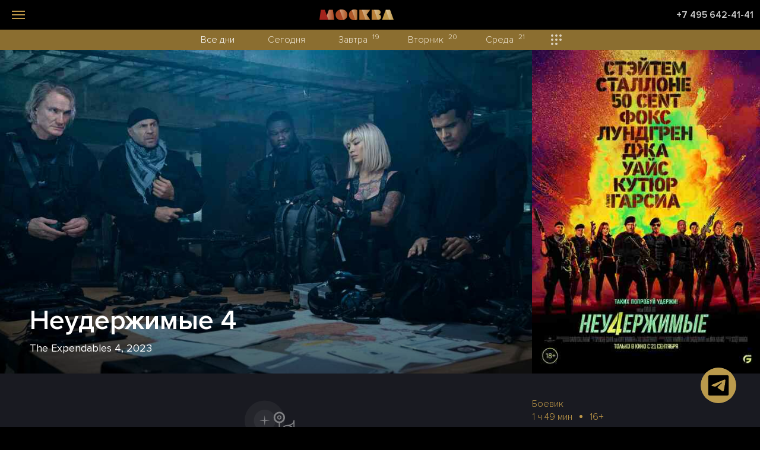

--- FILE ---
content_type: text/html; charset=utf-8
request_url: https://cinema.moscow/movies/neuderzhimye-4
body_size: 5921
content:
<!DOCTYPE html><html lang="en"><head><meta charset="utf-8" /><meta content="IE=Edge,chrome=1" http-equiv="X-UA-Compatible" /><meta content="width=device-width, initial-scale=1.0" name="viewport" /><meta content="no-cache" name="turbolinks-cache-control" /><meta content="cmsmagazine" name="63f96a922d335f774e3194020bb67fe2" /><title>Неудержимые 4 | В кинотеатре «Москва»</title>
<meta name="description" content="Неудержимых снова ждет опасная миссия, которая идет не по плану. В рядах отряда есть потери. Тем временем в команду набирают новых бойцов, которых, увы, тоже ждет неудача. Ли Кристмасу предстоит действовать в одиночку, чтобы спасти товарищей и будущее всего мира."><meta name="csrf-param" content="authenticity_token" />
<meta name="csrf-token" content="EXQZ8Nhb27eg7BLb9NHvlYa0L9E0+LdUYvwh1CfhIPa1BSegkovbVlhNWJTPhSl2tfoWwUprKJFB8KgxJu4pjg==" /><link rel="apple-touch-icon-precomposed" type="image/png" href="/images/apple-touch-icon-144x144-precomposed.png" sizes="144x144" /><link rel="apple-touch-icon-precomposed" type="image/png" href="/images/apple-touch-icon-114x114-precomposed.png" sizes="114x114" /><link rel="apple-touch-icon-precomposed" type="image/png" href="/images/apple-touch-icon-72x72-precomposed.png" sizes="72x72" /><link rel="apple-touch-icon-precomposed" type="image/png" href="/images/apple-touch-icon-precomposed.png" /><link rel="shortcut icon" type="image/x-icon" href="/favicon.ico" /><link rel="stylesheet" media="screen" href="/webpack/application.39f2268af85d49ae78ef.css" data-turbolinks-track="true" /><link rel="stylesheet" media="screen" href="/webpack/vendor.39f2268af85d49ae78ef.css" data-turbolinks-track="true" /><script>var config = {
  locale: "ru",
};</script></head><script>
  mindbox = window.mindbox || function() { mindbox.queue.push(arguments); };
  mindbox.queue = mindbox.queue || [];
  mindbox('create', { endpointId: 'Cinema-moscow.Website' });
</script>
<script src="https://api.mindbox.ru/scripts/v1/tracker.js" async></script><body class="site movies movies-show"><!--VK pixel -->
<script type="text/javascript">!function(){var t=document.createElement("script");t.type="text/javascript",t.async=!0,t.src='https://vk.com/js/api/openapi.js?169',t.onload=function(){VK.Retargeting.Init("VK-RTRG-1308472-2ZK4m"),VK.Retargeting.Hit()},document.head.appendChild(t)}();</script><noscript><img src="https://vk.com/rtrg?p=VK-RTRG-1308472-2ZK4m" style="position:fixed; left:-999px;" alt=""/></noscript>
<!--/VK pixel -->

<!-- Top.Mail.Ru counter -->
<script type="text/javascript">
var _tmr = window._tmr || (window._tmr = []);
_tmr.push({id: "3650431", type: "pageView", start: (new Date()).getTime(), pid: "USER_ID"});
(function (d, w, id) {
  if (d.getElementById(id)) return;
  var ts = d.createElement("script"); ts.type = "text/javascript"; ts.async = true; ts.id = id;
  ts.src = "https://top-fwz1.mail.ru/js/code.js";
  var f = function () {var s = d.getElementsByTagName("script")[0]; s.parentNode.insertBefore(ts, s);};
  if (w.opera == "[object Opera]") { d.addEventListener("DOMContentLoaded", f, false); } else { f(); }
})(document, window, "tmr-code");
</script>
<noscript><div><img src="https://top-fwz1.mail.ru/counter?id=3650431;js=na" style="position:absolute;left:-9999px;" alt="Top.Mail.Ru" /></div></noscript>
<!-- /Top.Mail.Ru counter -->
<header class="header"><div class="header__container"><a class="header__logo" href="/"><img alt="Логотип Москва" width="125" height="18" class="header__icon" src="https://cinema.moscow/assets/logo-96c404066c08da8daebcb6b91af4ee79f86e1712f764ad6fb795f95826c0e344.png" /></a><div class="header__content"><div class="header__toggler"><button class="header__close button button--clear"></button><nav class="header__nav"><ul class="header__list"><li><a href="/about">О кинотеатре</a></li><li><a href="/repertoire">Репертуар</a></li><li><a href="/services">Услуги</a></li><li><a href="/prices">Цены</a></li><li><a href="/restaurant">Ресторан</a></li><li><a href="/allevents">События</a></li><li><a href="/gallery/halls">Галерея</a></li><li><a href="/partners">Партнеры</a></li><li><a href="/contacts">Контакты</a></li></ul></nav><div class="header__controls"><a class="header__card" href="/card_requests/new"><svg class="icon header__card-icon"><use xlink:href="/icons.svg#card" /></svg><span class="header__card-text">Оформить карту</span></a><div class="header__user"><a class="header__profile js-header-login" data-remote="true" href="/users/log_in"><svg class="icon header__profile-icon"><use xlink:href="/icons.svg#user" /></svg><span class="header__profile-text">Личный кабинет</span></a></div></div><div class="header__panel"><div class="header__contacts"><a class="header__phone" href="tel:+74956424141">+7 495 642-41-41</a><div class="header__address"><span>Москва, Охотный ряд, 2</span><span>4 этаж торговой галереи</span><span>Four Seasons Hotel Moscow</span></div></div><ul class="header__lngbar"><li><a class="active" href="#">ru</a></li><li><a href="#">en</a></li><li><a href="#">cn</a></li></ul></div></div></div><div class="header-profile mfp-hide"><div class="header-profile__form"><form class="form" action="/users/sign_in" accept-charset="UTF-8" data-remote="true" method="post"><input name="utf8" type="hidden" value="&#x2713;" /><h3 class="header-profile__title">Вход в личный кабинет</h3><h3 class="header-profile__user header-profile__user--hide"></h3><div class="form__wrapper"><div class="form__control"><div class="form__holder"><input class="form__input" required="required" number="true" type="text" name="user[phone_number]" id="user_phone_number" /><span class="form__placeholder">Номер телефона</span><input class="form__input form__input--hide" autocomplete="off" type="password" name="user[sms_code_confirm]" id="user_sms_code_confirm" /><span class="form__placeholder form__placeholder--hide">SMS-код</span></div><div class="header-profile__error"></div><div class="header-profile__note">Дополнительная информация и бронирование билетов по телефону<a class="header-profile__note-phone" href="tel:+74956424141">&nbsp;+7 495 642-41-41</a></div></div></div><div class="form__footer form__footer--account"><div class="form__content"><a class="form__link form__link--msg form__link--hide" data-remote="true" rel="nofollow" data-method="post" href="/user/send_password">отправить SMS</a><a class="form__link form__link--card js-card" onclick="ga_ym_target(&#39;vm_register1&#39;); yaCounter30574962.reachGoal(&#39;oformite_kartu&#39;); return true;" href="/card_requests/new"><svg class="form__link-icon" height="28" width="28"><use xlink:href="/icons.svg#card"></use></svg>Оформить карту</a></div><input type="submit" name="commit" value="Войти" class="form__button header-profile__signin button button--default" data-disable-with="Войти" /></div></form></div></div></div></header><div class="wrapper"><div class="header-mobile"><button class="header-mobile__burger button button--clear"><div class="header-mobile__line"></div><div class="header-mobile__line"></div><div class="header-mobile__line"></div></button><a class="header-mobile__logo" href="/"><img alt="Логотип Москва" width="125" height="18" class="header-mobile__icon" src="https://cinema.moscow/assets/logo-96c404066c08da8daebcb6b91af4ee79f86e1712f764ad6fb795f95826c0e344.png" /></a><a class="header-mobile__phone" href="tel:+74956424141">+7 495 642-41-41</a></div><div class="wrapper__social-icon-wrapper"><div class="wrapper__social-links"><a target="blank" class="wrapper__social-link" href="https://wa.me/74956424141"><img alt="watsapp" src="/assets/watsapp-c71c761451891390d6f564041569e30f24f56822164ab4f0e7c3068feb1821dd.png" /></a><a target="blank" class="wrapper__social-link" href="https://t.me/CinemaMSK_bot"><img alt="tg" src="/assets/tg-725c4b37caadf449d8a68e7f83d0a15ce6eb32ef8061b07a2e2e9de97787d109.png" /></a><a target="blank" class="wrapper__social-link" href="tel:+74956424141"><img alt="phone" src="/assets/phone-405ac5aa106389116f5d44419b8f9f3bbd425c4eea38a452905982700039f1c5.png" /></a></div><div class="wrapper__social-close"><img alt="close" class="wrapper__social-close-icon" src="/assets/close-soc-270df89d52f02cfab403a71cf2609ac5a744be5d9532bcfb7e554870602f3a03.png" /><div class="wrapper__social-close-slider"><img alt="watsapp" class="social-close__img" src="/assets/watsapp-c71c761451891390d6f564041569e30f24f56822164ab4f0e7c3068feb1821dd.png" /><img alt="tg" class="social-close__img" src="/assets/tg-725c4b37caadf449d8a68e7f83d0a15ce6eb32ef8061b07a2e2e9de97787d109.png" /><img alt="phone" class="social-close__img" src="/assets/phone-405ac5aa106389116f5d44419b8f9f3bbd425c4eea38a452905982700039f1c5.png" /></div></div></div><main class="content"><div class="loader"><div class="loader__image"><img alt="loader" src="/assets/loader-89c364715f80bd7983ce2c73938e3b31f7fd22d3cc7bb31e1fbfe0a02fb8e9ee.png" /></div></div><div class="movie-card"><div class="movie__navigation"><div class="navigation"><nav class="navigation__bar"><ul class="navigation__list"><input type="hidden" name="date" id="date" class="datepicker" data-url="/repertoire" data-session-dates="[&quot;2026-01-18&quot;,&quot;2026-01-19&quot;,&quot;2026-01-20&quot;,&quot;2026-01-21&quot;]" data-session-dates-in-next-month="false" data-remote="false" data-calendar-default-date="" /><li><a class="active" data-value="" href="/repertoire?date=all"><span class="underline">Все дни</span><sup></sup></a></li><li><a data-value="2026-01-18" href="/repertoire?date=2026-01-18"><span class="underline">Сегодня</span><sup></sup></a></li><li><a data-value="2026-01-19" href="/repertoire?date=2026-01-19"><span class="underline">Завтра</span><sup>19</sup></a></li><li><a data-value="2026-01-20" href="/repertoire?date=2026-01-20"><span class="underline">Вторник</span><sup>20</sup></a></li><li><a data-value="2026-01-21" href="/repertoire?date=2026-01-21"><span class="underline">Среда</span><sup>21</sup></a></li></ul><div class="navigation__extra"><button name="button" type="submit" class="button button--clear calendar-opener navigation__calendar"></button></div></nav></div></div><div class="movie-card__container"><div class="movie-card__poster"><div class="poster"><div class="poster__preview" style="background-image: url(/system/uploads/movie/2965/horizontal_frame/movie_page_86568_11zon.jpg)"><div class="poster__caption"><div class="poster__title">Неудержимые 4</div><div class="poster__subtitle">The Expendables 4, 2023</div></div></div><div class="poster__cover"><img src="/system/uploads/movie/2965/poster/all_days_repertoire_49759_11zon.jpg" /></div></div></div><div class="movie-card__schedule"><div class="movie-empty"><img class="movie-empty__image" src="/assets/icon-sofa-hall-3b2695c13ab753c55ce2739bca75b067e4efd2f5298d544c7d934b77a13cce42.svg" /><div class="movie-empty__text"><p>Уважаемые члены киноклуба "Москва"!</p><p>В данный момент фильм доступен<br />&nbsp;только при аренде зала</p></div><a class="button button--default button--mid" href="/prices">Посмотреть цены</a></div></div><div class="movie-card__info"><div class="movie-info"><div class="movie-info__container"><div class="movie-info__description"><div class="movie-info__subtitle">Боевик</div></div><div class="movie-info__info"><div class="movie-info__dur">1 ч 49 мин</div><div class="movie-info__age">16+</div></div><div class="movie-info__about">Неудержимые несут потери: Барни Росс выбывает из&nbsp;строя, а&nbsp;Ли Кристмас отстранен от&nbsp;будущих операций. В&nbsp;команду набирают новых бойцов и&nbsp;отправляют возмещать ущерб. Но&nbsp;и они&nbsp;терпят поражение и&nbsp;попадают в&nbsp;плен. Теперь Ли&nbsp;Кристмас должен в&nbsp;одиночку пробраться в&nbsp;логово противника и&nbsp;освободить команду, попутно предотвратив глобальную катастрофу. Только так&nbsp;можно спасти мир&nbsp;и восстановить репутацию Неудержимых.</div><div class="movie-info__team"><div class="movie-info__item"><div class="movie-info__title">Страна</div>США</div><div class="movie-info__item"><div class="movie-info__title">Режиссер</div>Скотт Во</div><div class="movie-info__item"><div class="movie-info__title">Сценарий</div>Макс Адамс, Курт Уиммер, Тэд Дэггерхарт</div><div class="movie-info__item"><div class="movie-info__title">В ролях</div>Сильвестр Сталлоне, Джейсон Стэйтем, Фифти Сент</div><div class="movie-info__item"><div class="movie-info__title">В прокате</div> 21 сентября – 18 октября</div></div></div></div></div></div></div><script>var data = { "customer": {
    "ids": {
      "customerID": ""
    }
  },
  "viewProduct": {

    "product": {
      "ids": {
        "cinemaMoscowExternalSystem": "release_2883"
      }
    }
  }
}
mindbox('async', {
  operation: 'Website.ViewProduct',
  data: data,
  onSuccess: function() {
    console.log("Sended");
  },
  onError: function(error) {
    console.log(error);
  }
});</script></main><footer class="footer"><div class="footer__container"><ul class="footer__menu"><li><a href="/about">О кинотеатре</a></li><li><a href="/repertoire">Репертуар</a></li><li><a href="/services">Услуги</a></li><li><a href="/prices">Цены</a></li><li><a href="/restaurant">Ресторан</a></li><li><a href="/events">События</a></li><li><a href="/gallery/halls">Галерея</a></li><li><a href="/partners">Партнеры</a></li><li><a href="/contacts">Контакты</a></li></ul><div class="footer__links"><ul class="footer__socials"><li><a target="_blank" rel="noopener" class="footer__icon footer__icon--telegram" href="https://t.me/cinemamoscow"></a></li><li><a target="_blank" rel="noopener" class="footer__icon footer__icon--vk" href="https://vk.com/moscowcinema"></a></li><li><a target="_blank" rel="noopener" class="footer__icon footer__icon--yt" href="http://www.youtube.com/channel/UCXh9-Rmb8TzcDw21rKUuPmQ"></a></li><li><a target="_blank" rel="noopener" class="footer__icon footer__icon--ta" href="http://www.tripadvisor.ru/Attraction_Review-g298484-d7290161-Reviews-Moscow_Cinema-Moscow_Central_Russia.html"></a></li></ul><div class="footer__stores"><a target="_blank" rel="noopener" href="https://itunes.apple.com/ru/app/kinoteatr-moskva/id1040425380"><img width="108" heigth="32" alt="App Store" src="/assets/appstore-ff791e17819a633cfbf7cfc3f7fa25c503d068823a68976c0b777c2b517e6995.png" /></a><a target="_blank" rel="noopener" href="https://play.google.com/store/apps/details?id=moscow.cinema.android"><img width="108" heigth="32" alt="Google Play" src="/assets/googleplay-95989986678d5ca1280c908e999959c4d33a372fcf55a191d23eb81d5743a789.png" /></a></div></div><div class="footer__info"><div class="footer__item"><a href="tel:+74956424141"><div class="footer__phone">+7 495 642-41-41</div></a><div class="footer__desc">Часы работы: с 12:00 до 03:00; в выходные дни с 11:00 до 03:00</div></div><div class="footer__item"><a href="mailto:sales@cinema.moscow"><div class="footer__mail">sales@cinema.moscow</div></a><div class="footer__desc">Москва, Охотный Ряд, 2.</div><div class="footer__desc">4 этаж Торговой галереи Seasons</div></div><div class="footer__item"><div class="footer__desc">© 2026 Кинотеатр «Москва»</div></div></div></div></footer><div class="payment-success mfp-hide" id="payment-success"><div class="payment-success__content"><div class="payment-success__title">Оплата произведена успешно!</div><p class="payment-success__text">Клиентский сервис кинотеатра «Москва» работает с 12.00 до 00.00 часов.</p><p class="payment-success__text">C Вами свяжутся в ближайшее время.</p></div></div><div class="success-card-request mfp-hide" id="success-card-request"><div class="success-card-request__content"><div class="success-card-request__title">Заявка оформлена успешно!</div><p class="success-card-request__text">Клиентский сервис кинотеатра «Москва» работает с 12.00 до 00.00 часов.</p><p class="success-card-request__text">C Вами свяжутся в ближайшее время.</p></div></div></div><script src="/webpack/vendor-39f2268af85d49ae78ef.js" data-turbolinks-eval="false" data-turbolinks-track="true"></script><script src="/webpack/application-39f2268af85d49ae78ef.js" data-turbolinks-eval="false" data-turbolinks-track="true"></script><!-- Yandex.Metrika counter -->
<script type="text/javascript" >
   (function(m,e,t,r,i,k,a){m[i]=m[i]||function(){(m[i].a=m[i].a||[]).push(arguments)};
   m[i].l=1*new Date();k=e.createElement(t),a=e.getElementsByTagName(t)[0],k.async=1,k.src=r,a.parentNode.insertBefore(k,a)})
   (window, document, "script", "https://mc.yandex.ru/metrika/tag.js", "ym");

   ym(87924547, "init", {
        clickmap:true,
        trackLinks:true,
        accurateTrackBounce:true,
        webvisor:true
   });
</script>
<noscript><div><img src="https://mc.yandex.ru/watch/87924547" style="position:absolute; left:-9999px;" alt="" /></div></noscript>
<!-- /Yandex.Metrika counter -->

<!-- Global site tag (gtag.js) - Google Analytics -->
<script async src="https://www.googletagmanager.com/gtag/js?id=G-RS7EN2SZYV"></script>

<script>
  window.dataLayer = window.dataLayer || [];
  function gtag(){dataLayer.push(arguments);}
  gtag('js', new Date());

  gtag('config', 'G-RS7EN2SZYV');
</script></body></html>

--- FILE ---
content_type: text/css
request_url: https://cinema.moscow/webpack/application.39f2268af85d49ae78ef.css
body_size: 25642
content:
@font-face {
  font-family: "ProximaNova";
  font-weight: 300;
  font-style: normal;
  src: url(/webpack/d778218590f14376c366c515d384808e.eot);
  src: url(/webpack/d778218590f14376c366c515d384808e.eot?#iefix) format("embedded-opentype"), url(/webpack/bc18650d35f1be2c95ecec4dc0175c99.woff) format("woff"), url(/webpack/0188899cd3ec92cdcaa4c97ca0c75247.ttf) format("truetype"), url(/webpack/09774690decc6bcfbe4201f9d3f09687.svg#ProximaNova) format("svg"); }

@font-face {
  font-family: "ProximaNova";
  font-weight: 400;
  font-style: normal;
  src: url(/webpack/b7c512788e3c77b0196f0bace8a88418.eot);
  src: url(/webpack/b7c512788e3c77b0196f0bace8a88418.eot?#iefix) format("embedded-opentype"), url(/webpack/61571ff74cc0fba6de49ace74846bfec.woff) format("woff"), url(/webpack/7ce6760d17685c466ba04d1b2c63c38b.ttf) format("truetype"), url(/webpack/dbf11f1ff62a2aa0e0a437f312b6a9f5.svg#ProximaNova) format("svg"); }

@font-face {
  font-family: "ProximaNova";
  font-weight: 600;
  font-style: normal;
  src: url(/webpack/cddac6589ca25eb44179341774222e79.eot);
  src: url(/webpack/cddac6589ca25eb44179341774222e79.eot?#iefix) format("embedded-opentype"), url(/webpack/5082ba8e0c15946eb97e8394488c6d36.woff) format("woff"), url(/webpack/df8c626474a73ab7a8b511655597c7c4.ttf) format("truetype"), url(/webpack/a67f8b244173e69bd2606267989ba573.svg#ProximaNova) format("svg"); }

@font-face {
  font-family: "ProximaNova";
  font-weight: 700;
  font-style: normal;
  src: url(/webpack/10141a9d737da9c84e6e14ec5a562c6c.eot);
  src: url(/webpack/10141a9d737da9c84e6e14ec5a562c6c.eot?#iefix) format("embedded-opentype"), url(/webpack/2b6ad1b67abc19d3b55eb7d5ed89abd4.woff) format("woff"), url(/webpack/926a08fb27e3303c7452b0bdd2d5e5ab.ttf) format("truetype"), url(/webpack/c03fbd7cd98e9f114509c798bb60c17c.svg#ProximaNova) format("svg"); }
* {
  -webkit-box-sizing: border-box;
          box-sizing: border-box; }

body,
html {
  height: 100%;
  color: #999;
  font-weight: 400;
  font-family: "ProximaNova", sans-serif;
  font-size: 14px; }
  @media screen and (max-width: 1400px) {
    body.limited,
    html.limited {
      overflow: hidden; } }

body.site {
  background-color: #000; }

a {
  color: inherit;
  font: inherit;
  text-decoration: none; }
  a:focus {
    outline: none; }

input,
button,
select,
textarea {
  color: inherit;
  font: inherit;
  border: 0; }
  input:focus,
  button:focus,
  select:focus,
  textarea:focus {
    outline: none; }

button {
  cursor: pointer; }

ul {
  padding-left: 0;
  margin: 0;
  list-style: none; }
.header-profile img {
  display: inline-block;
  width: 28px;
  height: 28px;
  vertical-align: middle; }

.header-profile__title, .header-profile__user {
  padding-top: 65px;
  margin: 0 0 30px 0;
  background: url(/webpack/665041ab40e9e9dbda2b8bb43dd4c257.svg) no-repeat center top;
  background-size: 60% 60%;
  color: #ccc;
  font-size: 24px;
  font-weight: 600;
  line-height: 1.3;
  text-align: center; }
  @media screen and (max-width: 479px) {
    .header-profile__title, .header-profile__user {
      margin: 0 auto 30px auto; } }

.header-profile__title {
  margin: 0 auto 30px auto; }

.header-profile__user {
  background-size: 60% 40%; }
  @media screen and (max-width: 639px) {
    .header-profile__user {
      font-size: 20px; } }
  @media screen and (max-width: 479px) {
    .header-profile__user {
      background-size: 60% 35%; } }
  @media screen and (max-width: 360px) {
    .header-profile__user {
      background-size: 60% 30%;
      font-size: 18px; } }

.header-profile__title--hide {
  display: none; }

.header-profile__user--hide {
  display: none; }

.header-profile__error {
  display: block;
  padding-left: 25px;
  margin-top: 4px;
  font-size: 14px;
  color: #ff0b0b; }

.header-profile__note {
  margin-top: 10px;
  color: #ccc;
  font-size: 16px;
  font-weight: 400;
  text-align: center; }

@media screen and (max-width: 360px) {
  .header-profile__note-phone {
    display: block; } }
.footer {
  margin-top: -2px;
  color: #777;
  background: #0c0d10;
  font-size: 14.4px;
  width: 100%; }

.footer__container {
  max-width: 1440px;
  padding: 40px 50px 50px;
  text-align: center;
  width: 100%;
  margin: 0 auto; }
  @media screen and (max-width: 1199px) {
    .footer__container {
      text-align: left; } }
  @media screen and (max-width: 767px) {
    .footer__container {
      padding: 40px 20px 50px; } }

.footer__menu {
  display: -webkit-box;
  display: -webkit-flex;
  display: -ms-flexbox;
  display: flex;
  -webkit-box-pack: center;
  -webkit-justify-content: center;
      -ms-flex-pack: center;
          justify-content: center;
  -webkit-flex-wrap: wrap;
      -ms-flex-wrap: wrap;
          flex-wrap: wrap;
  font-size: 18px;
  font-weight: 700;
  color: #999; }
  @media screen and (max-width: 1199px) {
    .footer__menu {
      -webkit-box-pack: start;
      -webkit-justify-content: start;
          -ms-flex-pack: start;
              justify-content: start; } }
  @media screen and (max-width: 767px) {
    .footer__menu {
      font-size: 16px; } }

.footer__menu > li {
  margin: 11.5px; }
  @media screen and (max-width: 1199px) {
    .footer__menu > li {
      margin-left: 0;
      margin-right: 20px; } }
  @media screen and (max-width: 767px) {
    .footer__menu > li {
      margin: 8px 20px 8px 0; } }

.footer__menu > li > a {
  -webkit-transition: all 1s;
  transition: all 1s; }
  .footer__menu > li > a:hover, .footer__menu > li > a:focus {
    color: #ccc; }

.footer__links {
  display: -webkit-box;
  display: -webkit-flex;
  display: -ms-flexbox;
  display: flex;
  -webkit-box-pack: center;
  -webkit-justify-content: center;
      -ms-flex-pack: center;
          justify-content: center;
  -webkit-flex-wrap: wrap;
      -ms-flex-wrap: wrap;
          flex-wrap: wrap;
  -webkit-box-align: center;
  -webkit-align-items: center;
      -ms-flex-align: center;
          align-items: center; }
  @media screen and (max-width: 1199px) {
    .footer__links {
      -webkit-box-pack: start;
      -webkit-justify-content: start;
          -ms-flex-pack: start;
              justify-content: start; } }
  .footer__links a {
    -webkit-transition: all 1s;
    transition: all 1s;
    opacity: 0.5; }
    @media screen and (max-width: 1199px) {
      .footer__links a {
        margin-left: 0; } }
    .footer__links a:hover, .footer__links a:focus {
      opacity: 1; }

.footer__socials {
  padding: 10px 20px;
  display: -webkit-box;
  display: -webkit-flex;
  display: -ms-flexbox;
  display: flex;
  -webkit-box-pack: center;
  -webkit-justify-content: center;
      -ms-flex-pack: center;
          justify-content: center;
  -webkit-flex-wrap: wrap;
      -ms-flex-wrap: wrap;
          flex-wrap: wrap;
  -webkit-box-align: center;
  -webkit-align-items: center;
      -ms-flex-align: center;
          align-items: center; }
  @media screen and (max-width: 1199px) {
    .footer__socials {
      padding-left: 0;
      -webkit-box-pack: start;
      -webkit-justify-content: start;
          -ms-flex-pack: start;
              justify-content: start; } }
  .footer__socials a {
    margin: 0 11.5px; }
    @media screen and (max-width: 1199px) {
      .footer__socials a {
        margin: 0 18px 0 0; } }

.footer__icon {
  width: 38px;
  height: 38px;
  display: inline-block; }

.footer__icon--yt {
  background-image: url(/webpack/0e18e386664d022ed3fa21ef17fdc555.svg); }

.footer__icon--telegram {
  background-image: url(/webpack/27960cff5451647ceddaf0b7d0ed8c26.svg);
  background-position: center; }

.footer__icon--vk {
  background-image: url(/webpack/2d42ea7f24294be77b510f91d3b36545.svg);
  background-position: center; }

.footer__icon--ta {
  background-image: url(/webpack/6dae3ac736ef2879ca217442ea05fd80.svg); }

.footer__icon--gp {
  background-image: url(/webpack/d643dc0393cbc0d70a2f9bad249b373f.svg); }

.footer__stores {
  padding: 10px 20px; }
  @media screen and (max-width: 1199px) {
    .footer__stores {
      padding-left: 0; } }
  .footer__stores a {
    margin: 0 10px 0 20px; }
    @media screen and (max-width: 1199px) {
      .footer__stores a {
        margin: 0 15px 0 0; } }
  .footer__stores img {
    height: 32px;
    width: auto; }

.footer__info {
  display: -webkit-box;
  display: -webkit-flex;
  display: -ms-flexbox;
  display: flex;
  -webkit-justify-content: space-around;
      -ms-flex-pack: distribute;
          justify-content: space-around;
  -webkit-flex-wrap: wrap;
      -ms-flex-wrap: wrap;
          flex-wrap: wrap;
  -webkit-box-align: end;
  -webkit-align-items: flex-end;
      -ms-flex-align: end;
          align-items: flex-end; }
  @media screen and (max-width: 1199px) {
    .footer__info {
      -webkit-box-pack: start;
      -webkit-justify-content: start;
          -ms-flex-pack: start;
              justify-content: start; } }
  @media screen and (max-width: 991px) {
    .footer__info {
      display: block; } }

.footer__item {
  padding: 10px;
  -webkit-box-flex: 1;
  -webkit-flex: 1;
      -ms-flex: 1;
          flex: 1; }
  .footer__item a:hover, .footer__item a:focus {
    color: #ccc; }
  @media screen and (max-width: 1199px) {
    .footer__item {
      padding-left: 0; } }

.footer__phone, .footer__mail {
  font-size: 20px;
  font-weight: 600;
  margin: 9px 0 6px 0;
  -webkit-transition: all 1s;
  transition: all 1s; }
  @media screen and (max-width: 767px) {
    .footer__phone, .footer__mail {
      font-size: 17.5px; } }

.footer__desc {
  font-size: 14.4px;
  line-height: 1.4; }
  @media screen and (max-width: 1199px) {
    .footer__desc {
      display: inline; } }
  @media screen and (max-width: 767px) {
    .footer__desc {
      font-size: 12.5px; } }
.popup.mfp-bg {
  background-color: rgba(0, 0, 0, 0.8); }

@media screen and (max-width: 767px) {
  .popup.mfp-wrap {
    top: 0 !important;
    overflow: auto;
    position: fixed !important; } }

.popup .mfp-inline-holder .mfp-content {
  width: 700px;
  max-width: 100%;
  padding: 40px 50px;
  background-color: #191a21;
  -webkit-transform: translate(0, -150%);
          transform: translate(0, -150%);
  -webkit-transition: 0.5s;
  transition: 0.5s;
  border-radius: 10px; }
  @media screen and (max-width: 479px) {
    .popup .mfp-inline-holder .mfp-content {
      padding: 30px 10px; } }

.popup .mfp-inline-holder .mfp-content--active {
  -webkit-transition: background 1s;
  transition: background 1s;
  background: red; }

.popup .mfp-close {
  top: 8px;
  right: 10px;
  display: block;
  width: 22px;
  height: 22px;
  padding: 11px;
  -webkit-box-sizing: content-box;
          box-sizing: content-box;
  font-size: 0;
  opacity: 1; }
  .popup .mfp-close:active {
    top: 8px; }
  .popup .mfp-close::before, .popup .mfp-close::after {
    content: '';
    position: absolute;
    top: 50%;
    left: 50%;
    background-color: #999;
    -webkit-transform: rotate(45deg);
            transform: rotate(45deg);
    -webkit-transition: background-color 0.3s;
    transition: background-color 0.3s; }
  .popup .mfp-close::before {
    height: 1px;
    width: 22px;
    margin-top: -1px;
    margin-left: -11px; }
  .popup .mfp-close::after {
    height: 22px;
    width: 1px;
    margin-top: -11px;
    margin-left: -1px; }
  .popup .mfp-close:hover::before, .popup .mfp-close:hover::after, .popup .mfp-close:focus::before, .popup .mfp-close:focus::after {
    background-color: #fff; }

.mfp-fade.mfp-wrap.mfp-ready .mfp-content {
  -webkit-transform: translate(0, 0);
          transform: translate(0, 0); }

.mfp-fade.mfp-wrap.mfp-removing .mfp-content {
  -webkit-transform: translate(0, -150%);
          transform: translate(0, -150%); }

.mfp-wrap + .header, .mfp-wrap ~ .wrapper {
  -webkit-filter: blur(5px);
          filter: blur(5px);
  -webkit-transition: -webkit-filter 0.3s ease-out;
  transition: -webkit-filter 0.3s ease-out;
  transition: filter 0.3s ease-out;
  transition: filter 0.3s ease-out, -webkit-filter 0.3s ease-out; }

.popup--small .mfp-inline-holder .mfp-content {
  width: 600px; }

.popup--large .mfp-inline-holder .mfp-content {
  padding: 90px 80px;
  width: 100%;
  height: 100%; }
  .popup--large .mfp-inline-holder .mfp-content .mfp-close {
    top: 15px;
    right: 20px; }

.popup--ticket .mfp-inline-holder .mfp-content {
  padding: 50px; }
  @media screen and (max-width: 479px) {
    .popup--ticket .mfp-inline-holder .mfp-content {
      padding: 35px; } }
  @media screen and (max-width: 360px) {
    .popup--ticket .mfp-inline-holder .mfp-content {
      padding: 10px; } }

.popup.undefined {
  overflow-y: scroll;
  -ms-overflow-style: none;
  scrollbar-width: none; }
  .popup.undefined::-webkit-scrollbar {
    display: none; }
.form {
  display: -webkit-box;
  display: -webkit-flex;
  display: -ms-flexbox;
  display: flex;
  -webkit-flex-wrap: wrap;
      -ms-flex-wrap: wrap;
          flex-wrap: wrap;
  -webkit-box-pack: justify;
  -webkit-justify-content: space-between;
      -ms-flex-pack: justify;
          justify-content: space-between; }

.form__link-br {
  display: none; }
  @media screen and (max-width: 639px) {
    .form__link-br {
      display: block; } }

.form__control {
  position: relative;
  width: 100%; }
  .form__control:not(:last-child) {
    margin-bottom: 20px; }

.form__control-wrap {
  display: -webkit-box;
  display: -webkit-flex;
  display: -ms-flexbox;
  display: flex;
  -webkit-box-align: center;
  -webkit-align-items: center;
      -ms-flex-align: center;
          align-items: center;
  gap: 18px;
  margin-bottom: 20px; }
  .form__control-wrap .form__control--half:not(:last-child) {
    margin-bottom: 0; }

.form__control--half {
  width: calc( 50% - 9px); }
  @media screen and (max-width: 767px) {
    .form__control--half {
      width: 100%; } }

.form__control--textarea textarea {
  rows: 3;
  resize: none; }

.form__control--confirm {
  display: none; }

.form__control--promocode {
  width: calc(100% - 215px);
  margin-bottom: 0px;
  margin-right: 20px; }
  @media screen and (max-width: 639px) {
    .form__control--promocode {
      margin-bottom: 20px !important;
      margin-right: 0;
      width: 100%; } }

.form__control--phone {
  width: calc(100% - 215px);
  margin-right: 20px; }
  @media screen and (max-width: 639px) {
    .form__control--phone {
      margin-bottom: 20px;
      margin-right: 0;
      width: 100%; } }

.form__control.form__control--promocode {
  margin-bottom: 0; }

.form__control.form__control--phone {
  margin-bottom: 0; }
  @media screen and (max-width: 639px) {
    .form__control.form__control--phone {
      margin-bottom: 20px; } }

.form__control--ph-confirm {
  height: 66px;
  width: 195px;
  line-height: 64px;
  text-align: center;
  color: #cccccc;
  background-color: transparent;
  font-size: 22px;
  font-weight: 300;
  border: 1px solid #cccccc;
  border-radius: 5px;
  cursor: pointer;
  -webkit-flex-shrink: 0;
      -ms-flex-negative: 0;
          flex-shrink: 0;
  -webkit-transition: color .3s ease, order-color .3s ease;
  transition: color .3s ease, order-color .3s ease; }
  .form__control--ph-confirm:hover {
    border-color: #c09948;
    color: #c09948; }
  @media screen and (max-width: 639px) {
    .form__control--ph-confirm {
      width: 100%; } }

.form__control--ph-confirm--error,
.form__control--ph-confirm--error:hover {
  color: #a2231c;
  border-color: #a2231c; }

.form__control--pr-confirm {
  height: 66px;
  width: 195px;
  line-height: 64px;
  text-align: center;
  color: #cccccc;
  background-color: transparent;
  font-size: 22px;
  font-weight: 300;
  border: 1px solid #cccccc;
  border-radius: 5px;
  cursor: pointer;
  -webkit-flex-shrink: 0;
      -ms-flex-negative: 0;
          flex-shrink: 0;
  -webkit-transition: color .3s ease, order-color .3s ease;
  transition: color .3s ease, order-color .3s ease; }
  .form__control--pr-confirm:hover {
    border-color: #c09948;
    color: #c09948; }
  @media screen and (max-width: 639px) {
    .form__control--pr-confirm {
      width: 100%; } }

.form__cards {
  display: -webkit-box;
  display: -webkit-flex;
  display: -ms-flexbox;
  display: flex;
  -webkit-box-pack: justify;
  -webkit-justify-content: space-between;
      -ms-flex-pack: justify;
          justify-content: space-between;
  width: 100%;
  margin-bottom: 63px;
  row-gap: 40px; }
  @media screen and (max-width: 639px) {
    .form__cards {
      -webkit-flex-wrap: wrap;
          -ms-flex-wrap: wrap;
              flex-wrap: wrap;
      -webkit-box-align: center;
      -webkit-align-items: center;
          -ms-flex-align: center;
              align-items: center;
      -webkit-box-pack: center;
      -webkit-justify-content: center;
          -ms-flex-pack: center;
              justify-content: center;
      gap: 20px; } }
  @media screen and (max-width: 639px) {
    .form__cards {
      -webkit-box-orient: vertical;
      -webkit-box-direction: normal;
      -webkit-flex-direction: column;
          -ms-flex-direction: column;
              flex-direction: column;
      -webkit-flex-wrap: nowrap;
          -ms-flex-wrap: nowrap;
              flex-wrap: nowrap;
      -webkit-box-align: stretch;
      -webkit-align-items: stretch;
          -ms-flex-align: stretch;
              align-items: stretch;
      padding: 0 10px; } }

.card-radio__container.card-popup__container {
  max-width: 980px;
  padding: 0; }

.card-radio {
  -webkit-flex-basis: calc( ( 100% - 80px ) / 3);
      -ms-flex-preferred-size: calc( ( 100% - 80px ) / 3);
          flex-basis: calc( ( 100% - 80px ) / 3); }
  @media screen and (max-width: 639px) {
    .card-radio {
      -webkit-flex-basis: calc( ( 100% - 40px ) / 2);
          -ms-flex-preferred-size: calc( ( 100% - 40px ) / 2);
              flex-basis: calc( ( 100% - 40px ) / 2); } }
  @media screen and (max-width: 479px) {
    .card-radio {
      -webkit-flex-basis: 100%;
          -ms-flex-preferred-size: 100%;
              flex-basis: 100%; } }

.card-radio__input {
  display: none; }

.card-radio__label {
  display: block;
  position: relative;
  background-color: #202128;
  border: 2px solid transparent;
  border-radius: 20px;
  cursor: pointer;
  margin-bottom: 20px;
  background-size: 80% 71%;
  background-repeat: no-repeat;
  background-position: center;
  padding-bottom: 69.6%;
  -webkit-transition: border-color .3s ease;
  transition: border-color .3s ease; }

.card-radio__label--club {
  background-image: url(/webpack/bc5ea1f616006a71d919ff2292927593.png); }

.card-radio__label--gift {
  background-image: url(/webpack/d5b6e0be56d1086eb7912c3c729a7021.png); }

.card-radio__label--certificate {
  background-image: url(/webpack/b703d8bd19048b97c12d118d6a00d9bd.png); }

.card-radio__text {
  display: block;
  font-size: 22px;
  line-height: normal;
  text-align: center; }

.card-radio__input:checked + .card-radio__label {
  border-color: #c09948; }

.form__phone-wrapper {
  display: -webkit-box;
  display: -webkit-flex;
  display: -ms-flexbox;
  display: flex;
  width: 100%; }

.form__wrapper {
  display: -webkit-box;
  display: -webkit-flex;
  display: -ms-flexbox;
  display: flex;
  -webkit-box-orient: vertical;
  -webkit-box-direction: normal;
  -webkit-flex-direction: column;
      -ms-flex-direction: column;
          flex-direction: column;
  width: 100%;
  margin-bottom: 20px; }
  .form__wrapper--center {
    -webkit-box-align: center;
    -webkit-align-items: center;
        -ms-flex-align: center;
            align-items: center; }
  .form__wrapper--mb45 {
    margin-bottom: 45px; }
  .form__wrapper--horizontal {
    -webkit-box-orient: horizontal;
    -webkit-box-direction: normal;
    -webkit-flex-direction: row;
        -ms-flex-direction: row;
            flex-direction: row;
    -webkit-box-pack: justify;
    -webkit-justify-content: space-between;
        -ms-flex-pack: justify;
            justify-content: space-between; }
  .form__wrapper--phone {
    -webkit-box-orient: horizontal;
    -webkit-box-direction: normal;
    -webkit-flex-direction: row;
        -ms-flex-direction: row;
            flex-direction: row;
    margin-bottom: 20px;
    -webkit-flex-wrap: wrap;
        -ms-flex-wrap: wrap;
            flex-wrap: wrap; }
  .form__wrapper--promocode {
    -webkit-box-orient: horizontal;
    -webkit-box-direction: normal;
    -webkit-flex-direction: row;
        -ms-flex-direction: row;
            flex-direction: row;
    margin: 20px 0;
    -webkit-flex-wrap: wrap;
        -ms-flex-wrap: wrap;
            flex-wrap: wrap; }

.form__loader {
  display: block;
  width: 400px;
  height: 20px;
  margin: 0 auto;
  background: url(/webpack/5a373e3522bfd2cac409aec72db1cb31.gif) no-repeat;
  background-position: 50% 50%;
  background-size: 60%; }
  .form__loader--hide {
    display: none; }

.form__error {
  padding: 20px 0;
  width: 375px;
  margin: 0 auto;
  text-align: center; }

.form__files {
  display: -webkit-box;
  display: -webkit-flex;
  display: -ms-flexbox;
  display: flex;
  -webkit-box-orient: vertical;
  -webkit-box-direction: normal;
  -webkit-flex-direction: column;
      -ms-flex-direction: column;
          flex-direction: column;
  -webkit-box-align: center;
  -webkit-align-items: center;
      -ms-flex-align: center;
          align-items: center;
  margin-bottom: 20px; }
  .form__files span {
    display: -webkit-box;
    display: -webkit-flex;
    display: -ms-flexbox;
    display: flex;
    padding: 10px 0;
    color: #02ba56;
    text-align: left;
    font-size: 20px; }
    .form__files span::before {
      content: '';
      display: block;
      width: 20px;
      height: 20px;
      margin-right: 10px;
      border-radius: 50%;
      border: 1px solid #02ba56;
      left: 0;
      top: 0;
      background: url(/webpack/e407e80a85c02025dfb0919f89a50cca.png) 50% 50% no-repeat;
      background-size: 70% 50%; }
  .form__files span.form__files-error {
    color: #ff0b0b;
    text-align: center; }
    .form__files span.form__files-error::before {
      display: none; }

.form__step {
  max-width: 698px;
  width: 100%;
  margin: 0 auto; }

.form__step--deposit {
  margin-bottom: 54px; }

.form__step-text {
  font-size: 22px;
  line-height: normal;
  text-align: center;
  color: #c09948;
  font-weight: 400;
  width: 100%;
  margin-bottom: 14px; }

.form__step-text--type {
  margin-bottom: 30px; }

.form__step-text--personal {
  margin-bottom: 40px; }

.from__step--personal {
  margin-bottom: 65px; }

.form__info-text {
  display: block;
  margin: 0 auto;
  max-width: 377px;
  text-align: center;
  color: #c09948;
  opacity: 0.7;
  font-size: 16px;
  font-weight: 300; }

.form__text {
  display: block;
  width: 373px;
  margin: 20px 0 18px;
  font-size: 22px;
  font-weight: 300;
  color: #cccccc;
  text-align: center; }

.form__holder {
  position: relative;
  border-radius: 4px;
  background-color: rgba(255, 255, 255, 0.05);
  width: 100%;
  -webkit-transition: background-color .3s ease, -webkit-box-shadow .3s ease;
  transition: background-color .3s ease, -webkit-box-shadow .3s ease;
  transition: background-color .3s ease, box-shadow .3s ease;
  transition: background-color .3s ease, box-shadow .3s ease, -webkit-box-shadow .3s ease; }
  .form__holder label.error {
    display: none !important; }
  .form__holder--disabled {
    color: rgba(204, 204, 204, 0.2);
    pointer-events: none;
    -webkit-box-shadow: 0 0 0 1px rgba(255, 255, 255, 0.05);
            box-shadow: 0 0 0 1px rgba(255, 255, 255, 0.05); }

.form__confirm {
  width: 100%;
  height: 66px;
  background: transparent;
  cursor: pointer; }
  .form__confirm span {
    cursor: pointer;
    -webkit-transition: color .3s ease;
    transition: color .3s ease; }
  .form__confirm:hover span {
    color: #dddddd; }

.form__input {
  position: relative;
  z-index: 10;
  width: 100%;
  padding: 26px 25px 11px;
  border-radius: 4px;
  color: #c09948;
  background-color: transparent;
  font-size: 22px;
  font-weight: 400;
  line-height: 1;
  border: 1px solid transparent; }
  .form__input:focus ~ .form__placeholder,
  .form__input:active ~ .form__placeholder {
    top: 21px;
    font-size: 14px; }
  .form__input.error {
    border-color: #a2231c;
    color: #a2231c; }
    .form__input.error ~ .form__placeholder {
      color: #a2231c; }
  .form__input--date ~ .form__placeholder {
    top: 21px;
    font-size: 14px; }

.form__input:-webkit-autofill,
.form__input:-webkit-autofill:hover,
.form__input:-webkit-autofill:focus {
  background-color: rgba(255, 255, 255, 0.05) !important;
  font-weight: 400;
  -webkit-text-fill-color: #c09948 !important;
  -webkit-box-shadow: 0 0 0 50px #25262c inset !important;
  border-radius: 4px;
  border-color: #25262c; }

.form__input--date {
  display: block;
  font-size: 20px; }
  .form__input--date::-webkit-calendar-picker-indicator {
    opacity: 0.4;
    display: block;
    background: url(/webpack/590247dc1d77d7c82fa0a7281cf6a864.svg) no-repeat;
    width: 20px;
    height: 20px;
    position: relative;
    top: -5px; }

.form__input--file {
  height: 0;
  width: 0;
  visibility: hidden; }

.form__input--confirm {
  -webkit-box-shadow: 0 0 0 1px #d1d1d1;
          box-shadow: 0 0 0 1px #d1d1d1; }

.form__input-label {
  position: relative;
  width: 181px;
  padding: 21px 31px 21px 59px;
  margin-bottom: 24px;
  border: 1px solid #cccccc;
  border-radius: 30px;
  color: #cccccc;
  font-size: 20px;
  font-weight: 400;
  cursor: pointer;
  -webkit-transition: border-color .3s ease, color .3s ease;
  transition: border-color .3s ease, color .3s ease; }
  .form__input-label:hover {
    border-color: #c09948;
    color: #c09948; }
  .form__input-label::before {
    position: absolute;
    display: block;
    content: '';
    height: 28px;
    width: 24px;
    left: 21px;
    top: 18px;
    background: url(/webpack/a2b4e9ace4b929ce22bea09fecd9bf6c.png) no-repeat center top; }

.form__input--hide {
  display: none; }

.form__promocode.error {
  color: #a2231c;
  border-color: #a2231c; }

.form__promocode:-moz-read-only {
  color: #94928c; }

.form__promocode:read-only {
  color: #94928c; }

.form__placeholder {
  position: absolute;
  top: 50%;
  left: 25px;
  margin-top: -11px;
  color: rgba(255, 255, 255, 0.3);
  font-size: 22px;
  font-weight: 300;
  line-height: 1;
  cursor: text;
  -webkit-transition: top 0.3s, font-size 0.3s;
  transition: top 0.3s, font-size 0.3s; }

.form__placeholder--active {
  top: 21px;
  font-size: 14px; }

.form__placeholder--hide {
  display: none; }

.form__placeholder--small {
  top: 21px;
  font-size: 14px;
  z-index: 10; }

.form__notification {
  margin-bottom: 20px;
  color: #777;
  font-weight: 300;
  font-size: 16px;
  line-height: 1.43; }

.form__footer {
  display: -webkit-box;
  display: -webkit-flex;
  display: -ms-flexbox;
  display: flex;
  -webkit-flex-wrap: wrap;
      -ms-flex-wrap: wrap;
          flex-wrap: wrap;
  -webkit-box-pack: justify;
  -webkit-justify-content: space-between;
      -ms-flex-pack: justify;
          justify-content: space-between;
  max-width: 698px;
  margin: 40px auto 0;
  width: 100%; }
  .form__footer--card {
    -webkit-flex-wrap: nowrap;
        -ms-flex-wrap: nowrap;
            flex-wrap: nowrap; }
    @media screen and (max-width: 639px) {
      .form__footer--card {
        -webkit-box-orient: vertical;
        -webkit-box-direction: normal;
        -webkit-flex-direction: column;
            -ms-flex-direction: column;
                flex-direction: column; } }
  @media screen and (max-width: 479px) {
    .form__footer {
      -webkit-box-pack: center;
      -webkit-justify-content: center;
          -ms-flex-pack: center;
              justify-content: center; } }

.form__footer--account {
  display: -webkit-box;
  display: -webkit-flex;
  display: -ms-flexbox;
  display: flex;
  -webkit-box-pack: justify;
  -webkit-justify-content: space-between;
      -ms-flex-pack: justify;
          justify-content: space-between;
  -webkit-box-align: center;
  -webkit-align-items: center;
      -ms-flex-align: center;
          align-items: center;
  -webkit-box-orient: horizontal;
  -webkit-box-direction: normal;
  -webkit-flex-direction: row;
      -ms-flex-direction: row;
          flex-direction: row;
  margin-top: 20px; }
  @media screen and (max-width: 479px) {
    .form__footer--account {
      margin-top: 10px;
      -webkit-box-orient: vertical;
      -webkit-box-direction: normal;
      -webkit-flex-direction: column;
          -ms-flex-direction: column;
              flex-direction: column; } }

.form__content {
  position: relative; }
  @media screen and (max-width: 767px) {
    .form__content {
      -webkit-flex-basis: auto;
          -ms-flex-preferred-size: auto;
              flex-basis: auto; } }
  @media screen and (max-width: 479px) {
    .form__content {
      margin-bottom: 20px;
      text-align: center; } }

.form__link {
  position: relative;
  display: block;
  color: #ccc;
  font-size: 16px;
  font-weight: 400;
  line-height: 1.43;
  -webkit-transition: color 0.3s;
  transition: color 0.3s; }
  .form__link--decorationCard {
    display: -webkit-box;
    display: -webkit-flex;
    display: -ms-flexbox;
    display: flex;
    -webkit-box-pack: center;
    -webkit-justify-content: center;
        -ms-flex-pack: center;
            justify-content: center;
    -webkit-box-align: center;
    -webkit-align-items: center;
        -ms-flex-align: center;
            align-items: center;
    margin-bottom: 40px; }
    @media screen and (max-width: 639px) {
      .form__link--decorationCard {
        margin-bottom: 20px !important; }
        .form__link--decorationCard .form__link-whitespace {
          display: none; } }
  @media screen and (max-width: 639px) {
    .form__link {
      -webkit-flex-basis: auto;
          -ms-flex-preferred-size: auto;
              flex-basis: auto;
      margin-bottom: 10px; } }
  .form__link:hover, .form__link:focus {
    color: #fff;
    cursor: pointer; }
    .form__link:hover .form__link-icon, .form__link:focus .form__link-icon {
      fill: #fff; }

.form__link--hide {
  display: none; }

.form__link-icon {
  width: 28px;
  height: 28px;
  fill: #ccc;
  vertical-align: middle;
  margin-right: 10px;
  -webkit-transition: fill 0.3s;
  transition: fill 0.3s; }

.form__link--msg {
  padding-left: 0;
  text-transform: uppercase; }

.form__description {
  color: #777777;
  font-size: 16px;
  font-weight: 300; }
  .form__description--center {
    text-align: center; }

button.form__button, input.form__button {
  max-height: 66px;
  padding: 22px 40px;
  font-weight: 400;
  border-radius: 4px; }
  button.form__button:hover, button.form__button:focus, input.form__button:hover, input.form__button:focus {
    cursor: pointer; }
  button.form__button[disabled], input.form__button[disabled] {
    opacity: 0.5;
    cursor: default; }
    button.form__button[disabled]:hover, button.form__button[disabled]:focus, input.form__button[disabled]:hover, input.form__button[disabled]:focus {
      background-color: #c09948; }

.form__button--hide {
  display: none; }

.form__checkbox {
  display: none; }

.form__checkbox-label {
  display: -webkit-box;
  display: -webkit-flex;
  display: -ms-flexbox;
  display: flex;
  -webkit-box-align: center;
  -webkit-align-items: center;
      -ms-flex-align: center;
          align-items: center;
  max-width: 330px;
  font-size: 16px;
  font-weight: 400;
  color: #cccccc;
  cursor: pointer; }
  .form__checkbox-label:not(:last-child) {
    margin-bottom: 17px; }
  .form__checkbox-label::before {
    -webkit-flex-shrink: 0;
        -ms-flex-negative: 0;
            flex-shrink: 0;
    display: block;
    content: '';
    height: 32px;
    width: 32px;
    margin-right: 14px;
    border-radius: 6px;
    border: 2px solid #c09948; }

.form__checkbox:checked + .form__checkbox-label:before {
  background: url(/webpack/949fcda30aad467c9868d0f19f250d45.png) 50% 50% no-repeat; }

.form__ofert-link {
  color: #c09948;
  -webkit-transition: color .3s ease;
  transition: color .3s ease; }
  .form__ofert-link:hover {
    color: #8b6e30; }

.form__label {
  font-size: 28px;
  font-weight: 600;
  color: #cccccc; }

.form__label--deposit {
  width: 50%;
  white-space: nowrap;
  margin-bottom: 20px; }

.form__deposit {
  margin: 30px auto 0;
  width: 200px;
  overflow: visible;
  position: relative; }

.form__deposit-label {
  display: block;
  position: absolute;
  left: -86px;
  height: 100%;
  width: 86px;
  font-size: 18px;
  font-weight: 400;
  color: #666666;
  line-height: 32px; }

.form__deposit-field {
  display: -webkit-box;
  display: -webkit-flex;
  display: -ms-flexbox;
  display: flex;
  -webkit-box-pack: justify;
  -webkit-justify-content: space-between;
      -ms-flex-pack: justify;
          justify-content: space-between;
  -webkit-box-align: center;
  -webkit-align-items: center;
      -ms-flex-align: center;
          align-items: center; }

.form__deposit-control {
  display: block;
  position: relative;
  border: 2px solid #cccccc;
  border-radius: 36px;
  width: 32px;
  height: 32px;
  font-size: 32px;
  -webkit-box-flex: 0;
  -webkit-flex-grow: 0;
      -ms-flex-positive: 0;
          flex-grow: 0;
  background-color: transparent;
  -webkit-transition: background-color 0.3s;
  transition: background-color 0.3s; }
  .form__deposit-control:before {
    content: '';
    display: block;
    height: 2px;
    width: 50%;
    position: absolute;
    top: 50%;
    left: 50%;
    margin-top: -1px;
    -webkit-transform: translateX(-50%);
            transform: translateX(-50%);
    background-color: #cccccc;
    -webkit-transition: background-color 0.3s;
    transition: background-color 0.3s; }
  .form__deposit-control:hover, .form__deposit-control:focus {
    background-color: #cccccc; }
    .form__deposit-control:hover:before, .form__deposit-control:hover:after, .form__deposit-control:focus:before, .form__deposit-control:focus:after {
      background-color: #191a21; }
  .form__deposit-control:disabled {
    border-color: #666666;
    background-color: transparent;
    cursor: not-allowed; }
    .form__deposit-control:disabled:before, .form__deposit-control:disabled:after {
      background-color: #666666; }

.form__deposit-control--increment:after {
  content: '';
  display: block;
  height: 50%;
  width: 2px;
  position: absolute;
  top: 50%;
  left: 50%;
  margin-left: -1px;
  -webkit-transform: translateY(-50%);
          transform: translateY(-50%);
  background-color: #cccccc;
  -webkit-transition: background-color 0.3s;
  transition: background-color 0.3s; }

.form__deposit-input {
  -webkit-flex-shrink: 0;
      -ms-flex-negative: 0;
          flex-shrink: 0;
  padding: 0;
  border: 0;
  height: -webkit-min-content;
  height: -moz-min-content;
  height: min-content;
  max-width: 100px;
  margin: 0 10px;
  background-color: transparent;
  color: #cccccc;
  font-size: 24px;
  font-weight: 400;
  text-align: center;
  -webkit-box-sizing: border-box;
          box-sizing: border-box;
  -webkit-transition: border-color 0.3s, -webkit-box-shadow 0.3s;
  transition: border-color 0.3s, -webkit-box-shadow 0.3s;
  transition: border-color 0.3s, box-shadow 0.3s;
  transition: border-color 0.3s, box-shadow 0.3s, -webkit-box-shadow 0.3s;
  -webkit-appearance: none;
  -moz-appearance: textfield; }
  .form__deposit-input::-webkit-inner-spin-button, .form__deposit-input::-webkit-outer-spin-button {
    -webkit-appearance: none;
    margin: 0; }

.form__add-card {
  display: block;
  background-color: transparent;
  width: 212px;
  height: 60px;
  border: 1px solid #cccccc;
  border-radius: 30px;
  color: #cccccc;
  font-size: 20px;
  font-weight: 400;
  text-align: center;
  line-height: 58px;
  margin: 45px auto 0; }

.form__passport-data, .form__recepient {
  display: -webkit-box;
  display: -webkit-flex;
  display: -ms-flexbox;
  display: flex;
  -webkit-flex-wrap: wrap;
      -ms-flex-wrap: wrap;
          flex-wrap: wrap;
  -webkit-box-pack: justify;
  -webkit-justify-content: space-between;
      -ms-flex-pack: justify;
          justify-content: space-between;
  max-width: 698px;
  width: 100%;
  margin: 0 auto 20px; }

.form__recepient {
  display: none; }

.form__society {
  text-align: center; }
  .form__society span {
    white-space: nowrap; }
.card_requests {
  background-image: -webkit-gradient(linear, left top, left bottom, from(rgba(0, 0, 0, 0.6)), to(rgba(0, 0, 0, 0.6))), url(/webpack/5fb4fca724ed0730a01c236caa8825c9.jpg), url(/webpack/5fb4fca724ed0730a01c236caa8825c9.jpg);
  background-image: linear-gradient(rgba(0, 0, 0, 0.6), rgba(0, 0, 0, 0.6)), url(/webpack/5fb4fca724ed0730a01c236caa8825c9.jpg), url(/webpack/5fb4fca724ed0730a01c236caa8825c9.jpg);
  background-position: left center, right center;
  background-size: contain;
  background-repeat: no-repeat;
  background-attachment: fixed;
  background-color: #191a21; }

.card-popup {
  max-width: 1280px;
  width: 100%;
  padding: 45px 50px 110px;
  margin: auto;
  background: #191a21; }
  @media screen and (max-width: 1400px) {
    .card-popup {
      max-width: 1440px; } }
  @media screen and (max-width: 767px) {
    .card-popup {
      padding: 40px 50px; } }
  @media screen and (max-width: 479px) {
    .card-popup {
      padding: 40px 25px; } }
  @media screen and (max-width: 360px) {
    .card-popup {
      padding: 40px 15px; } }

.card-popup__container {
  max-width: 798px;
  margin: 0 auto;
  padding: 0 50px; }
  @media screen and (max-width: 479px) {
    .card-popup__container {
      padding: 0 20px; } }

.card-popup__title {
  margin-top: 0;
  margin-bottom: 20px;
  color: #fff;
  font-size: 46px;
  line-height: 50px;
  font-weight: 700;
  text-align: center; }
  @media screen and (max-width: 639px) {
    .card-popup__title {
      font-size: 40px;
      line-height: 42px; } }

.card-popup__error {
  display: block;
  padding-left: 25px;
  margin-top: 4px;
  font-size: 14px;
  color: #ff0b0b;
  font-size: 20px; }

.card-popup__success {
  display: none;
  color: #28a745;
  font-size: 20px; }
  .card-popup__success.active {
    display: block; }
  @media screen and (max-width: 360px) {
    .card-popup__success {
      margin-top: 10px; } }
.payment-success {
  background-color: #191a21;
  border-radius: 10px;
  max-width: 600px;
  margin: 0 auto;
  padding: 135px 125px 50px;
  text-align: center;
  color: #cccccc;
  position: relative; }
  @media screen and (max-width: 639px) {
    .payment-success {
      padding: 135px 50px 50px; } }
  @media screen and (max-width: 479px) {
    .payment-success {
      padding: 135px 20px 50px; } }
  .payment-success:before {
    content: '';
    display: block;
    width: 58px;
    height: 52px;
    background-image: url(/webpack/1ffc8de47dd585d9d57582037ace79b6.png);
    background-position: center center;
    background-repeat: no-repeat;
    position: absolute;
    top: 60px;
    left: 50%;
    -webkit-transform: translateX(-50%);
            transform: translateX(-50%); }

.payment-success__title {
  font-size: 24px;
  font-weight: bold;
  margin-bottom: 15px; }

.payment-success__text {
  font-size: 18px;
  font-weight: 300;
  margin: 0; }
  .payment-success__text + .payment-success__text {
    margin-top: 10px; }

.payment-success__content {
  position: relative;
  padding-bottom: 100px; }
  .payment-success__content:before {
    content: '';
    display: block;
    width: 66px;
    height: 66px;
    background-image: url(/webpack/94c86e0228181f016a9b8c351a7e8818.png);
    background-position: center center;
    background-repeat: no-repeat;
    position: absolute;
    bottom: 0;
    left: 50%;
    -webkit-transform: translateX(-50%);
            transform: translateX(-50%); }

.payment-s-modal.mfp-close-btn-in .mfp-close {
  top: 8px;
  right: 10px;
  display: block;
  width: 22px;
  height: 22px;
  padding: 11px;
  -webkit-box-sizing: content-box;
  box-sizing: content-box;
  font-size: 0;
  opacity: 1; }
  .payment-s-modal.mfp-close-btn-in .mfp-close:before, .payment-s-modal.mfp-close-btn-in .mfp-close:after {
    content: "";
    position: absolute;
    top: 50%;
    left: 50%;
    background-color: #999;
    -webkit-transform: rotate(45deg);
            transform: rotate(45deg);
    -webkit-transition: background-color .3s;
    transition: background-color .3s; }
  .payment-s-modal.mfp-close-btn-in .mfp-close::before {
    height: 1px;
    width: 22px;
    margin-top: -1px;
    margin-left: -11px; }
  .payment-s-modal.mfp-close-btn-in .mfp-close::after {
    height: 22px;
    width: 1px;
    margin-top: -11px;
    margin-left: -1px; }
.success-card-request {
  background-color: #191a21;
  border-radius: 10px;
  max-width: 600px;
  margin: 0 auto;
  padding: 135px 125px 50px;
  text-align: center;
  color: #cccccc;
  position: relative; }
  @media screen and (max-width: 639px) {
    .success-card-request {
      padding: 135px 50px 50px; } }
  @media screen and (max-width: 479px) {
    .success-card-request {
      padding: 135px 20px 50px; } }
  .success-card-request:before {
    content: '';
    display: block;
    width: 58px;
    height: 52px;
    background-image: url(/webpack/1ffc8de47dd585d9d57582037ace79b6.png);
    background-position: center center;
    background-repeat: no-repeat;
    position: absolute;
    top: 60px;
    left: 50%;
    -webkit-transform: translateX(-50%);
            transform: translateX(-50%); }

.success-card-request__title {
  font-size: 24px;
  font-weight: bold;
  margin-bottom: 15px; }

.success-card-request__text {
  font-size: 18px;
  font-weight: 300;
  margin: 0; }
  .success-card-request__text + .success-card-request__text {
    margin-top: 10px; }

.success-card-request__content {
  position: relative;
  padding-bottom: 100px; }
  .success-card-request__content:before {
    content: '';
    display: block;
    width: 66px;
    height: 66px;
    background-image: url(/webpack/94c86e0228181f016a9b8c351a7e8818.png);
    background-position: center center;
    background-repeat: no-repeat;
    position: absolute;
    bottom: 0;
    left: 50%;
    -webkit-transform: translateX(-50%);
            transform: translateX(-50%); }

.payment-s-modal.mfp-close-btn-in .mfp-close {
  top: 8px;
  right: 10px;
  display: block;
  width: 22px;
  height: 22px;
  padding: 11px;
  -webkit-box-sizing: content-box;
  box-sizing: content-box;
  font-size: 0;
  opacity: 1; }
  .payment-s-modal.mfp-close-btn-in .mfp-close:before, .payment-s-modal.mfp-close-btn-in .mfp-close:after {
    content: "";
    position: absolute;
    top: 50%;
    left: 50%;
    background-color: #999;
    -webkit-transform: rotate(45deg);
            transform: rotate(45deg);
    -webkit-transition: background-color .3s;
    transition: background-color .3s; }
  .payment-s-modal.mfp-close-btn-in .mfp-close::before {
    height: 1px;
    width: 22px;
    margin-top: -1px;
    margin-left: -11px; }
  .payment-s-modal.mfp-close-btn-in .mfp-close::after {
    height: 22px;
    width: 1px;
    margin-top: -11px;
    margin-left: -1px; }
.error-modal {
  font-family: 'ProximaNova';
  font-style: normal;
  color: #CCCCCC; }

.error-modal__title {
  font-weight: 600;
  font-size: 24px;
  line-height: 28px;
  margin-top: 32px; }

.error-modal__title-mobile {
  display: none; }

.error-modal__text {
  font-weight: normal;
  font-size: 16px;
  line-height: 22px; }

.error-modal__wrapper .error-modal .mfp-close {
  position: absolute;
  top: 8px;
  right: 10px;
  width: 22px;
  height: 22px;
  line-height: 22px;
  opacity: 1;
  color: #999999;
  font-size: 0; }
  .error-modal__wrapper .error-modal .mfp-close:before, .error-modal__wrapper .error-modal .mfp-close:after {
    content: "";
    position: absolute;
    top: 50%;
    left: 50%;
    background-color: #999;
    -webkit-transform: rotate(45deg);
            transform: rotate(45deg);
    -webkit-transition: background-color .3s;
    transition: background-color .3s; }
  .error-modal__wrapper .error-modal .mfp-close::before {
    height: 1px;
    width: 22px;
    margin-top: -1px;
    margin-left: -11px; }
  .error-modal__wrapper .error-modal .mfp-close::after {
    height: 22px;
    width: 1px;
    margin-top: -11px;
    margin-left: -1px; }

.error-modal__wrapper .mfp-container .mfp-content {
  width: 600px; }
.contacts {
  display: table-cell;
  overflow: hidden;
  height: 100%;
  background-image: -webkit-gradient(linear, left top, left bottom, from(rgba(0, 0, 0, 0.6)), to(rgba(0, 0, 0, 0.6))), -webkit-gradient(linear, left top, left bottom, from(transparent), color-stop(transparent), to(rgba(0, 0, 0, 0.6))), url(/webpack/6134572782a890f35c7c588cac404a9a.jpg);
  background-image: linear-gradient(rgba(0, 0, 0, 0.6), rgba(0, 0, 0, 0.6)), linear-gradient(transparent, transparent, rgba(0, 0, 0, 0.6)), url(/webpack/6134572782a890f35c7c588cac404a9a.jpg);
  background-attachment: fixed;
  background-position: center;
  background-repeat: no-repeat;
  background-size: cover;
  padding: 40px 0; }

.contacts__container {
  max-width: 1280px;
  margin: 0 auto;
  padding: 0 50px; }
  @media screen and (max-width: 767px) {
    .contacts__container {
      padding: 0 20px; } }

.contacts__title {
  max-width: 50%;
  margin-top: 0;
  margin-bottom: 32px;
  font-size: 32px;
  font-weight: 600;
  line-height: 1.1;
  color: #ffffff; }
  @media screen and (max-width: 991px) {
    .contacts__title {
      max-width: 75%; } }
  @media screen and (max-width: 767px) {
    .contacts__title {
      margin-bottom: 28px;
      font-size: 28px; } }
  @media screen and (max-width: 919px) {
    .contacts__title {
      max-width: 100%; } }

.contacts__subtitle {
  margin-top: 0;
  margin-bottom: 9px;
  font-size: 12px;
  font-weight: 400;
  text-transform: uppercase;
  letter-spacing: 0.075em;
  line-height: 1.3;
  color: #c09948; }
  @media screen and (max-width: 767px) {
    .contacts__subtitle {
      margin-bottom: 8px;
      font-size: 10.5px; } }

.contacts__list {
  display: -webkit-box;
  display: -webkit-flex;
  display: -ms-flexbox;
  display: flex;
  -webkit-flex-wrap: wrap;
      -ms-flex-wrap: wrap;
          flex-wrap: wrap; }

.contacts__item {
  display: -webkit-box;
  display: -webkit-flex;
  display: -ms-flexbox;
  display: flex;
  -webkit-box-orient: vertical;
  -webkit-box-direction: normal;
  -webkit-flex-direction: column;
      -ms-flex-direction: column;
          flex-direction: column;
  -webkit-box-flex: 1;
  -webkit-flex-grow: 1;
      -ms-flex-positive: 1;
          flex-grow: 1;
  width: 33%;
  margin-bottom: 32px;
  padding-right: 64px; }
  @media screen and (max-width: 991px) {
    .contacts__item {
      -webkit-box-flex: 0;
      -webkit-flex-grow: 0;
          -ms-flex-positive: 0;
              flex-grow: 0;
      width: 50%;
      margin-bottom: 28px;
      padding-right: 54px; } }
  @media screen and (max-width: 575px) {
    .contacts__item {
      width: 100%; } }

.contacts__phone,
.contacts__email {
  display: inline-block;
  margin-bottom: 4.8px;
  font-size: 24px;
  font-weight: 600;
  text-decoration: none;
  line-height: 1.3;
  color: #ffffff;
  -webkit-transition: color 0.3s;
  transition: color 0.3s; }
  .contacts__phone:hover,
  .contacts__email:hover {
    color: #c09948; }
  @media screen and (max-width: 767px) {
    .contacts__phone,
    .contacts__email {
      margin-bottom: 4px;
      font-size: 21px; } }

.contacts__email {
  margin-bottom: 16px;
  font-size: 19.2px;
  font-weight: 300; }
  @media screen and (max-width: 767px) {
    .contacts__email {
      margin-bottom: 14px;
      font-size: 16.8px; } }

.contacts__text {
  margin: 0;
  font-size: 16px;
  font-weight: 400;
  line-height: 1.4;
  color: #ffffff; }
  @media screen and (max-width: 767px) {
    .contacts__text {
      font-size: 14px; } }

.contacts__info {
  margin-top: 50px; }

.contacts__scheme {
  max-width: 1000px;
  padding: 50px 0 50px;
  text-align: center; }
  .contacts__scheme img {
    display: block;
    max-width: 100%; }
.pages-partners .partners {
  overflow: hidden;
  display: table-cell;
  vertical-align: middle;
  height: 100%;
  background-image: -webkit-gradient(linear, left top, left bottom, from(rgba(0, 0, 0, 0.6)), to(rgba(0, 0, 0, 0.6))), url(/webpack/a19ffd528c1aa95a5103d2b762d95b14.jpg);
  background-image: linear-gradient(rgba(0, 0, 0, 0.6), rgba(0, 0, 0, 0.6)), url(/webpack/a19ffd528c1aa95a5103d2b762d95b14.jpg);
  background-attachment: fixed;
  background-position: center;
  background-repeat: no-repeat;
  background-size: cover; }
  @media screen and (max-width: 1640px) {
    .pages-partners .partners {
      padding-top: 42px;
      padding-bottom: 40px; } }
  @media screen and (max-width: 1199px) {
    .pages-partners .partners {
      padding-top: 40px; } }
  @media screen and (min-width: 1641px) {
    .pages-partners .partners {
      padding-top: 42px; } }

.partners__container {
  max-width: 1280px;
  margin: 0 auto;
  padding-left: 50px;
  padding-right: 50px; }
  @media screen and (max-width: 767px) {
    .partners__container {
      padding: 0 20px; } }

.partners__title {
  margin-top: 0;
  margin-bottom: 32px;
  font-size: 46px;
  font-weight: 600;
  line-height: 1.1;
  color: #ffffff; }
  @media screen and (max-width: 767px) {
    .partners__title {
      margin-bottom: 28px;
      font-size: 40px; } }

.partners__subtitle {
  margin-top: 0;
  margin-bottom: 6px;
  font-size: 12px;
  font-weight: 400;
  text-transform: uppercase;
  letter-spacing: 0.075em;
  line-height: 1.3;
  color: #c09948; }
  @media screen and (max-width: 767px) {
    .partners__subtitle {
      margin-bottom: 4px;
      font-size: 10.5px; } }

.partners__row {
  display: -webkit-box;
  display: -webkit-flex;
  display: -ms-flexbox;
  display: flex;
  -webkit-box-pack: justify;
  -webkit-justify-content: space-between;
      -ms-flex-pack: justify;
          justify-content: space-between;
  -webkit-flex-wrap: wrap;
      -ms-flex-wrap: wrap;
          flex-wrap: wrap; }
  @media screen and (max-width: 991px) and (min-width: 575px) {
    .partners__row {
      display: block;
      -webkit-column-count: 2;
              column-count: 2;
      -webkit-column-gap: 40px;
              column-gap: 40px; } }

.partners__col {
  -webkit-flex-basis: 32%;
      -ms-flex-preferred-size: 32%;
          flex-basis: 32%; }
  @media screen and (max-width: 1700px) {
    .partners__col {
      -webkit-flex-basis: 31%;
          -ms-flex-preferred-size: 31%;
              flex-basis: 31%; } }
  @media screen and (max-width: 991px) {
    .partners__col {
      -webkit-flex-basis: 48%;
          -ms-flex-preferred-size: 48%;
              flex-basis: 48%; } }
  @media screen and (max-width: 860px) {
    .partners__col {
      -webkit-flex-basis: 47.4%;
          -ms-flex-preferred-size: 47.4%;
              flex-basis: 47.4%; } }
  @media screen and (max-width: 575px) {
    .partners__col {
      -webkit-flex-basis: 100%;
          -ms-flex-preferred-size: 100%;
              flex-basis: 100%; } }
  .partners__col:nth-child(1) {
    -webkit-flex-basis: 31%;
        -ms-flex-preferred-size: 31%;
            flex-basis: 31%; }
    @media screen and (max-width: 991px) {
      .partners__col:nth-child(1) {
        -webkit-flex-basis: 44%;
            -ms-flex-preferred-size: 44%;
                flex-basis: 44%; } }
    @media screen and (max-width: 860px) {
      .partners__col:nth-child(1) {
        -webkit-flex-basis: 50%;
            -ms-flex-preferred-size: 50%;
                flex-basis: 50%; } }
    @media screen and (max-width: 767px) {
      .partners__col:nth-child(1) {
        -webkit-flex-basis: 47%;
            -ms-flex-preferred-size: 47%;
                flex-basis: 47%; } }
    @media screen and (max-width: 575px) {
      .partners__col:nth-child(1) {
        -webkit-flex-basis: 100%;
            -ms-flex-preferred-size: 100%;
                flex-basis: 100%; } }
  .partners__col:nth-child(3) {
    -webkit-flex-basis: 31%;
        -ms-flex-preferred-size: 31%;
            flex-basis: 31%; }
    @media screen and (max-width: 991px) {
      .partners__col:nth-child(3) {
        -webkit-flex-basis: 43%;
            -ms-flex-preferred-size: 43%;
                flex-basis: 43%; } }
    @media screen and (max-width: 860px) {
      .partners__col:nth-child(3) {
        -webkit-flex-basis: 52%;
            -ms-flex-preferred-size: 52%;
                flex-basis: 52%; } }
    @media screen and (max-width: 767px) {
      .partners__col:nth-child(3) {
        -webkit-flex-basis: 47%;
            -ms-flex-preferred-size: 47%;
                flex-basis: 47%; } }
    @media screen and (max-width: 575px) {
      .partners__col:nth-child(3) {
        -webkit-flex-basis: 100%;
            -ms-flex-preferred-size: 100%;
                flex-basis: 100%; } }

.partners__item {
  margin-bottom: 48px; }
  @media screen and (max-width: 991px) and (min-width: 575px) {
    .partners__item {
      display: inline-block; } }
  @media screen and (max-width: 639px) {
    .partners__item {
      margin-bottom: 44px; } }
  @media screen and (max-width: 575px) {
    .partners__item {
      display: inline-block; } }

.partners__names {
  overflow: hidden;
  display: -webkit-box;
  display: -webkit-flex;
  display: -ms-flexbox;
  display: flex;
  -webkit-flex-wrap: wrap;
      -ms-flex-wrap: wrap;
          flex-wrap: wrap; }

.partners__name {
  display: list-item;
  margin-right: 36px;
  margin-bottom: 6px;
  font-size: 24px;
  font-weight: 300;
  text-decoration: none;
  line-height: 1.4;
  color: #cccccc;
  -webkit-transition: color 0.3s;
  transition: color 0.3s; }
  .partners__name:first-child {
    list-style-type: none; }
  .partners__name:hover {
    color: #c09948; }
  @media screen and (max-width: 767px) {
    .partners__name {
      margin-right: 31.5px;
      font-size: 21px; } }
.error-page {
  display: -webkit-box;
  display: -webkit-flex;
  display: -ms-flexbox;
  display: flex;
  -webkit-box-align: center;
  -webkit-align-items: center;
      -ms-flex-align: center;
          align-items: center;
  -webkit-box-pack: center;
  -webkit-justify-content: center;
      -ms-flex-pack: center;
          justify-content: center;
  height: 100%;
  width: 100%;
  background: url(/webpack/9123ac2cf0329441c0cca24c612ab5fd.jpg) no-repeat;
  background-attachment: fixed;
  background-size: cover;
  background-position: center; }

.error-page__container {
  text-align: center;
  font-family: sans-serif; }
  .error-page__container h1 {
    color: #c09948;
    text-transform: uppercase;
    font-size: 28px;
    font-weight: 300;
    letter-spacing: 1.5px;
    line-height: 33.6px; }
  .error-page__container h2 {
    font-size: 18px;
    font-weight: 300;
    line-height: 25px;
    color: #ccc; }

.error-page__link {
  color: #c09948;
  padding-bottom: 0.15em;
  border-bottom: 1px solid rgba(192, 153, 72, 0.5); }
  .error-page__link:hover, .error-page__link:focus {
    color: #d2b77e; }
.rules__container {
  max-width: 1280px;
  margin: 0 auto;
  padding: 0 50px; }
  @media screen and (max-width: 767px) {
    .rules__container {
      padding: 0 20px; } }
.loader {
  position: fixed;
  top: 0;
  left: 0;
  z-index: 100;
  width: 100%;
  height: 100%;
  display: none;
  background: #0e0e0f91; }

.loader__image {
  position: absolute;
  top: 50%;
  left: 50%;
  -webkit-transform: translate(-50%, -50%);
          transform: translate(-50%, -50%);
  width: 60px;
  height: 60px;
  border-radius: 50%;
  -webkit-animation: loader 2s infinite linear;
          animation: loader 2s infinite linear; }
  .loader__image img {
    width: 100%;
    height: 100%;
    -o-object-fit: cover;
       object-fit: cover; }

@-webkit-keyframes loader {
  0% {
    -webkit-transform: translate(-50%, -50%) rotate(0);
            transform: translate(-50%, -50%) rotate(0); }
  100% {
    -webkit-transform: translate(-50%, -50%) rotate(360deg);
            transform: translate(-50%, -50%) rotate(360deg); } }

@keyframes loader {
  0% {
    -webkit-transform: translate(-50%, -50%) rotate(0);
            transform: translate(-50%, -50%) rotate(0); }
  100% {
    -webkit-transform: translate(-50%, -50%) rotate(360deg);
            transform: translate(-50%, -50%) rotate(360deg); } }
.service__wrapper {
  background-size: cover;
  background-position: center;
  background-attachment: fixed;
  background-image: -webkit-gradient(linear, left top, left bottom, from(rgba(0, 0, 0, 0.6)), to(rgba(0, 0, 0, 0.6))), url(/webpack/6dab49308e11d546cacdbe1418910613.jpg);
  background-image: linear-gradient(rgba(0, 0, 0, 0.6), rgba(0, 0, 0, 0.6)), url(/webpack/6dab49308e11d546cacdbe1418910613.jpg); }

.service__container {
  max-width: 1640px;
  margin: 0 auto;
  padding: 40px 50px; }
  @media screen and (max-width: 991px) {
    .service__container {
      padding: 20px 15px; } }

.service__row {
  display: -webkit-box;
  display: -webkit-flex;
  display: -ms-flexbox;
  display: flex;
  -webkit-flex-wrap: wrap;
      -ms-flex-wrap: wrap;
          flex-wrap: wrap; }

.service__col {
  width: 33.33%;
  padding: 50px; }
  @media screen and (max-width: 991px) {
    .service__col {
      width: 50%; } }
  @media screen and (max-width: 767px) {
    .service__col {
      width: 100%;
      padding: 0 15px 30px; } }

.service__col-icon img {
  width: 64px;
  height: 64px;
  margin-bottom: 16px; }

.service__col-text {
  color: #ccc;
  font-size: 18px;
  line-height: 26px; }

.service__title {
  color: #fff;
  font-size: 46px;
  font-weight: 700;
  line-height: 1.1;
  padding: 0 50px 20px; }
  @media screen and (max-width: 991px) {
    .service__title {
      padding: 0 15px 30px; } }
  @media screen and (max-width: 767px) {
    .service__title {
      font-size: 36px; } }
.home {
  display: table-cell;
  height: 100%;
  background-image: -webkit-gradient(linear, left top, left bottom, from(rgba(0, 0, 0, 0.6)), to(rgba(0, 0, 0, 0.6))), url(/webpack/a608359aababe9f2ccf5870ddf928659.jpg);
  background-image: linear-gradient(rgba(0, 0, 0, 0.6), rgba(0, 0, 0, 0.6)), url(/webpack/a608359aababe9f2ccf5870ddf928659.jpg);
  background-attachment: fixed;
  background-position: center;
  background-repeat: no-repeat;
  background-size: cover;
  padding: 54px 50px 50px; }
  @media screen and (max-width: 767px) {
    .home {
      padding: 54px 25px 30px; } }
  @media screen and (max-width: 479px) {
    .home {
      padding-left: 20px;
      padding-right: 20px; } }

.home-container {
  max-width: 1280px;
  margin: 0 auto; }

.home__events {
  padding-bottom: 20px; }
  @media screen and (max-width: 991px) {
    .home__events {
      padding-bottom: 30px; } }
  @media screen and (max-width: 767px) {
    .home__events {
      padding-bottom: 20px; } }

.home__movies {
  padding: 0 0 40px; }
  @media screen and (max-width: 767px) {
    .home__movies {
      padding-bottom: 20px; } }

.home__info .seo-text p:nth-child(4) {
  margin-bottom: 24px; }
  @media screen and (max-width: 991px) {
    .home__info .seo-text p:nth-child(4) {
      margin-bottom: 16px; } }

@media screen and (max-width: 991px) {
  .home__info .seo-text {
    -webkit-column-count: 1;
            column-count: 1; } }

.home__info h2, .home__info p {
  -webkit-column-break-inside: avoid;
          break-inside: avoid-column; }
.seo-text {
  -webkit-column-count: 2;
          column-count: 2;
  -webkit-column-gap: 10px;
          column-gap: 10px;
  font-size: 16px;
  letter-spacing: 0.015em;
  line-height: 1.6;
  color: #cccccc; }
  @media screen and (max-width: 767px) {
    .seo-text {
      -webkit-column-count: 1;
              column-count: 1;
      font-size: 14px; } }
  .seo-text h2 {
    display: table;
    width: 100%;
    margin: 0 0 16px;
    padding: 0 4rem 0 0;
    font-size: 32px;
    font-weight: 600;
    letter-spacing: 0;
    line-height: 1.1;
    color: #cccccc;
    page-break-inside: avoid;
    -webkit-column-break-inside: avoid;
            break-inside: avoid; }
    @media screen and (max-width: 767px) {
      .seo-text h2 {
        font-size: 28px; } }
  .seo-text p {
    display: table;
    width: 100%;
    margin: 0 0 16px;
    padding-right: 4rem;
    font-family: sans-serif;
    page-break-inside: avoid;
    -webkit-column-break-inside: avoid;
            break-inside: avoid;
    font-weight: 300; }
    .seo-text p:last-child {
      margin-bottom: 0; }
.navigation {
  position: fixed;
  top: 50px;
  left: 0;
  z-index: 40;
  overflow: hidden;
  width: 100%;
  background-color: #8b6e30;
  white-space: nowrap; }

.navigation__bar {
  text-align: center; }
  @media screen and (max-width: 1199px) {
    .navigation__bar {
      display: -webkit-box;
      display: -webkit-flex;
      display: -ms-flexbox;
      display: flex;
      -webkit-box-pack: center;
      -webkit-justify-content: center;
          -ms-flex-pack: center;
              justify-content: center;
      -webkit-box-align: center;
      -webkit-align-items: center;
          -ms-flex-align: center;
              align-items: center; } }

.navigation__list {
  display: inline-block;
  vertical-align: middle;
  margin-bottom: 0; }
  @media screen and (max-width: 1199px) {
    .navigation__list {
      display: -webkit-box;
      display: -webkit-flex;
      display: -ms-flexbox;
      display: flex;
      overflow: hidden;
      -webkit-flex-wrap: wrap;
          -ms-flex-wrap: wrap;
              flex-wrap: wrap;
      padding: 0 15px;
      height: 34px; } }
  @media screen and (max-width: 991px) {
    .navigation__list {
      display: block;
      overflow-x: scroll;
      height: auto; } }

.navigation__list > li {
  display: inline-block;
  vertical-align: middle; }

.navigation__list > li > a {
  position: relative;
  z-index: 5;
  display: block;
  min-width: 64px;
  padding: 8px 24px;
  color: #efe5d1;
  font-size: 16px;
  line-height: 18px;
  font-weight: 300;
  text-align: center;
  -webkit-transition: color 0.3s;
  transition: color 0.3s; }
  @media screen and (max-width: 767px) {
    .navigation__list > li > a {
      padding: 9px 20px;
      font-size: 14px; } }
  @media screen and (max-width: 479px) {
    .navigation__list > li > a {
      padding: 9px 10px; } }
  .navigation__list > li > a:hover, .navigation__list > li > a:focus {
    color: #fff; }
  .navigation__list > li > a::after {
    content: '';
    position: absolute;
    top: 0;
    left: 0;
    z-index: -1;
    width: 100%;
    height: 100%;
    background-color: rgba(192, 153, 72, 0.5);
    opacity: 0;
    -webkit-transform: skewX(20deg);
            transform: skewX(20deg);
    -webkit-transition: opacity 0.3s;
    transition: opacity 0.3s; }
  .navigation__list > li > a.active {
    color: #fff;
    font-weight: 600; }
    .navigation__list > li > a.active::after {
      opacity: 1; }
  .navigation__list > li > a sup {
    margin-left: 8px; }

.navigation__extra {
  display: inline-block;
  margin: 0 20px;
  line-height: 0;
  vertical-align: middle; }
  .navigation__extra .navigation__calendar:hover, .navigation__extra .navigation__calendar:focus {
    opacity: 1;
    -webkit-transform: none;
            transform: none; }
.calendar-opener {
  width: 18px;
  height: 18px;
  background: url(/webpack/cdae78266d930dfcbb8d9fcfd647d4a7.svg) no-repeat center;
  opacity: 0.7;
  -webkit-transition: opacity 0.3s;
  transition: opacity 0.3s; }
  .calendar-opener:hover, .calendar-opener:focus {
    opacity: 1;
    -webkit-transform: none;
            transform: none; }
.calendar .mfp-close {
  color: #999; }

.calendar .datepicker {
  width: 100%;
  border: 0;
  background: transparent;
  font-size: 24px;
  font-family: "ProximaNova", sans-serif; }
  .calendar .datepicker .datepicker--nav {
    margin-bottom: 40px;
    padding: 0;
    border: 0; }
  .calendar .datepicker .datepicker--content {
    padding: 0;
    font-size: 18px; }
  .calendar .datepicker .datepicker--days {
    color: #777; }
  .calendar .datepicker .datepicker--day-name {
    height: 55px;
    font-size: 18px; }
  .calendar .datepicker .datepicker--cell-day {
    height: 63px;
    -webkit-transition: all 1s;
    transition: all 1s; }
    .calendar .datepicker .datepicker--cell-day:hover {
      color: #777;
      cursor: text; }
    @media screen and (max-width: 479px) {
      .calendar .datepicker .datepicker--cell-day {
        display: inline-block;
        text-align: center;
        line-height: 63px; } }
  .calendar .datepicker .datepicker--nav-title {
    color: #ccc;
    -webkit-transition: color 0.3s;
    transition: color 0.3s;
    pointer-events: none; }
  .calendar .datepicker .datepicker--nav-action:hover {
    background: transparent;
    color: #ccc;
    cursor: pointer; }
  .calendar .datepicker .datepicker--nav-title:hover {
    background: transparent;
    color: #ccc;
    cursor: text; }
  .calendar .datepicker .datepicker--day-name {
    color: #777; }
  .calendar .datepicker .-current- {
    color: #777; }
    .calendar .datepicker .-current-:hover {
      color: #777;
      cursor: text; }
  .calendar .datepicker .-other-month- {
    color: #777; }
  .calendar .datepicker .-weekend- {
    color: #8b6e30; }
    .calendar .datepicker .-weekend-:hover {
      color: #8b6e30;
      cursor: text; }
  .calendar .datepicker .datepicker--cell.datepicker--cell-day.-weekend-.calendar__active-day {
    color: #c09948; }
    .calendar .datepicker .datepicker--cell.datepicker--cell-day.-weekend-.calendar__active-day:hover, .calendar .datepicker .datepicker--cell.datepicker--cell-day.-weekend-.calendar__active-day:focus {
      -webkit-transition: 0.3s all;
      transition: 0.3s all;
      color: #d2b77e; }
  .calendar .datepicker .-focus- {
    background: transparent; }
  .calendar .datepicker .-selected- {
    color: #777;
    background: none; }
  .calendar .datepicker .datepicker--cell.-selected-.-focus- {
    background: none; }
  .calendar .datepicker .calendar__active-day {
    color: #ccc;
    font-weight: 700; }
    .calendar .datepicker .calendar__active-day:hover {
      -webkit-transition: 0.3s all;
      transition: 0.3s all;
      cursor: pointer;
      color: #fff; }
  .calendar .datepicker .datepicker--nav-action[data-action="prev"] {
    position: relative;
    left: 150px;
    pointer-events: none;
    opacity: 0; }
    @media screen and (max-width: 639px) {
      .calendar .datepicker .datepicker--nav-action[data-action="prev"] {
        left: 95px; } }
    @media screen and (max-width: 479px) {
      .calendar .datepicker .datepicker--nav-action[data-action="prev"] {
        left: 75px; } }
    @media screen and (max-width: 360px) {
      .calendar .datepicker .datepicker--nav-action[data-action="prev"] {
        left: 60px; } }
  .calendar .datepicker .datepicker--nav-action[data-action="next"] {
    position: relative;
    right: 150px;
    pointer-events: none;
    opacity: 0; }
    @media screen and (max-width: 639px) {
      .calendar .datepicker .datepicker--nav-action[data-action="next"] {
        right: 95px; } }
    @media screen and (max-width: 479px) {
      .calendar .datepicker .datepicker--nav-action[data-action="next"] {
        right: 75px; } }
    @media screen and (max-width: 360px) {
      .calendar .datepicker .datepicker--nav-action[data-action="next"] {
        right: 60px; } }
  .calendar .datepicker .datepicker--nav-action-active[data-action="prev"],
  .calendar .datepicker .datepicker--nav-action-active[data-action="next"] {
    pointer-events: auto;
    opacity: 1; }

.calendar__arrow {
  width: 25px;
  height: 25px;
  opacity: 0.6;
  -webkit-transition: opacity 0.3s;
  transition: opacity 0.3s; }
  .calendar__arrow:hover {
    opacity: 1; }

.calendar__arrow--next {
  background: url(/webpack/21b8d85c029239d7b7f98bbfe22f4cb2.svg);
  background-size: cover; }

.calendar__arrow--prev {
  background: url(/webpack/21b8d85c029239d7b7f98bbfe22f4cb2.svg);
  background-size: cover;
  -webkit-transform: rotate(180deg);
          transform: rotate(180deg); }

.calendar__arrow--hidden {
  opacity: 0;
  pointer-events: none;
  -webkit-transition: opacity 0s;
  transition: opacity 0s; }
  .calendar__arrow--hidden:hover {
    opacity: 0; }
.carousel .owl-dots {
  position: absolute;
  bottom: 7.2%;
  z-index: 15;
  width: 100%;
  text-align: center; }
  @media screen and (max-width: 1199px) {
    .carousel .owl-dots {
      bottom: 4.8%; } }

.carousel .owl-dot {
  position: relative;
  margin: 0 7px;
  width: 50px;
  height: 15px; }
  .carousel .owl-dot:after {
    content: '';
    position: absolute;
    width: 50px;
    height: 3px;
    top: 6px;
    left: 0;
    background: rgba(255, 255, 255, 0.5); }
  .carousel .owl-dot:hover:after {
    background: #c09948; }
  .carousel .owl-dot.active:after {
    background: #c09948; }
.gallery {
  display: table-cell;
  height: 100%;
  background-color: #191a22;
  padding: 35px 0 35px; }
  @media screen and (max-width: 639px) {
    .gallery {
      padding: 69px 0 20px; } }

.gallery__container {
  max-width: 1920px;
  margin: 0 auto;
  padding: 0 50px; }
  @media screen and (max-width: 767px) {
    .gallery__container {
      padding: 0 20px; } }

.gallery__list {
  position: relative;
  margin: 0 -5px; }

.gallery__item {
  width: 20%;
  padding: 5px; }
  @media screen and (max-width: 1500px) {
    .gallery__item {
      width: 33.33%; } }
  @media screen and (max-width: 991px) {
    .gallery__item {
      width: 50%; } }
  @media screen and (max-width: 639px) {
    .gallery__item {
      width: 100%; } }
  .gallery__item.xl {
    width: 40%; }
    @media screen and (max-width: 1500px) {
      .gallery__item.xl {
        width: 66.66%; } }
    @media screen and (max-width: 991px) {
      .gallery__item.xl {
        width: 100%; } }

.gallery__link {
  display: block;
  position: relative;
  width: 100%;
  height: 100%;
  overflow: hidden;
  -webkit-transition: all 1s;
  transition: all 1s; }
  .gallery__link:hover .gallery__image {
    -webkit-transform: scale(1.05);
            transform: scale(1.05); }

.gallery__image {
  width: 100%;
  height: 100%;
  -webkit-transition: -webkit-transform 0.5s;
  transition: -webkit-transform 0.5s;
  transition: transform 0.5s;
  transition: transform 0.5s, -webkit-transform 0.5s;
  vertical-align: middle; }

.lg-sub-html {
  display: none; }
.about__navigation .navigation {
  overflow: hidden; }

.about__navigation .navigation__bar {
  display: block; }

.about__link {
  margin-top: -1px;
  padding-bottom: 100px;
  text-align: center;
  background-color: #13131d; }
  .about__link a {
    display: inline-block;
    padding: 22px 40px;
    background-color: #c09948;
    color: #000;
    border-radius: 4px;
    text-transform: uppercase;
    font-size: 18px;
    letter-spacing: 1.8px;
    -webkit-transition: background-color 0.3s;
    transition: background-color 0.3s;
    z-index: 100;
    position: relative; }
    .about__link a br {
      display: none; }
      @media screen and (max-width: 360px) {
        .about__link a br {
          display: block; } }
    @media screen and (max-width: 360px) {
      .about__link a {
        width: 80%;
        text-align: center;
        font-size: 16px; } }
    .about__link a:hover {
      background-color: #8b6e30; }
.emergency-modal {
  position: relative;
  max-width: 600px;
  background-color: #191A21;
  margin: 0 auto;
  border-radius: 10px;
  padding: 40px 50px 50px 50px;
  color: #CCCCCC; }

.emergency-modal__wrap .mfp-container {
  padding: 0; }
  .emergency-modal__wrap .mfp-container .mfp-close {
    position: absolute;
    top: 18px;
    right: 19px;
    width: 22px;
    height: 22px;
    line-height: 22px;
    opacity: 1;
    color: #999999;
    font-size: 0; }
    .emergency-modal__wrap .mfp-container .mfp-close:before, .emergency-modal__wrap .mfp-container .mfp-close:after {
      content: "";
      position: absolute;
      top: 50%;
      left: 50%;
      background-color: #999;
      -webkit-transform: rotate(45deg);
              transform: rotate(45deg);
      -webkit-transition: background-color .3s;
      transition: background-color .3s; }
    .emergency-modal__wrap .mfp-container .mfp-close::before {
      height: 1px;
      width: 22px;
      margin-top: -1px;
      margin-left: -11px; }
    .emergency-modal__wrap .mfp-container .mfp-close::after {
      height: 22px;
      width: 1px;
      margin-top: -11px;
      margin-left: -1px; }

.emergency-modal__title {
  font-family: 'ProximaNova';
  font-style: normal;
  font-weight: 600;
  font-size: 24px;
  line-height: 28px;
  margin: 26px 0 10px 0; }

.emergency-modal__text {
  font-family: 'ProximaNova';
  font-style: normal;
  font-weight: normal;
  font-size: 16px;
  line-height: 22px; }
.alert {
  text-align: center;
  border: none;
  padding: 15px;
  margin-bottom: 20px;
  border: 1px solid transparent;
  border-radius: 4px;
  line-height: 21px;
  color: white; }
  .alert.alert-danger {
    border: 1px solid #ce4549;
    background: #f0565b;
    background: -webkit-gradient(linear, left top, left bottom, from(#f0565b), to(#e83639));
    background: linear-gradient(to bottom, #f0565b, #e83639);
    text-shadow: 0px 1px #d71012; }
  .alert.alert-success {
    border: 1px solid #009357;
    background: #02bb6f;
    background: -webkit-gradient(linear, left top, left bottom, from(#02bb6f), to(#019f4b));
    background: linear-gradient(to bottom, #02bb6f, #019f4b);
    text-shadow: 0px 1px #006d1c; }
  .alert .close {
    float: right;
    font-size: 21px;
    font-weight: bold;
    line-height: 1;
    color: #000;
    text-shadow: 0 1px 0 #fff;
    filter: alpha(opacity=20);
    opacity: 0.2;
    background: transparent; }
.halls-prices {
  background-image: -webkit-gradient(linear, left top, left bottom, from(rgba(0, 0, 0, 0.6)), to(rgba(0, 0, 0, 0.6))), url(/webpack/5fb4fca724ed0730a01c236caa8825c9.jpg), url(/webpack/5fb4fca724ed0730a01c236caa8825c9.jpg);
  background-image: linear-gradient(rgba(0, 0, 0, 0.6), rgba(0, 0, 0, 0.6)), url(/webpack/5fb4fca724ed0730a01c236caa8825c9.jpg), url(/webpack/5fb4fca724ed0730a01c236caa8825c9.jpg);
  background-position: left center, right center;
  background-size: contain;
  background-repeat: no-repeat;
  background-attachment: fixed;
  background-color: #191a21; }
  .halls-prices footer {
    max-width: 1280px;
    margin: 0 auto; }
    @media screen and (max-width: 1400px) {
      .halls-prices footer {
        max-width: 1440px; } }

.prices {
  display: -webkit-box;
  display: -webkit-flex;
  display: -ms-flexbox;
  display: flex;
  -webkit-box-orient: vertical;
  -webkit-box-direction: normal;
  -webkit-flex-direction: column;
      -ms-flex-direction: column;
          flex-direction: column; }

.prices__title {
  text-align: center;
  line-height: 1.1;
  margin: 0 0 32px;
  font-size: 46px;
  font-weight: 600;
  color: white; }
  @media screen and (max-width: 919px) {
    .prices__title {
      text-align: left; } }
  @media screen and (max-width: 767px) {
    .prices__title {
      font-size: 40px;
      margin: 0 0 15px; } }

.prices__container {
  max-width: 1280px;
  width: 100%;
  padding: 40px 50px 0;
  margin: auto;
  background: #191a21; }
  @media screen and (max-width: 1400px) {
    .prices__container {
      max-width: 1440px; } }
  @media screen and (max-width: 767px) {
    .prices__container {
      padding: 40px 20px 0; } }

.prices__item {
  margin-bottom: 50px;
  padding-bottom: 50px;
  border-bottom: 1px solid #333; }
  @media screen and (max-width: 919px) {
    .prices__item {
      margin-bottom: 0; } }
  .prices__item:last-child {
    border: none;
    margin-bottom: 50px;
    padding-bottom: 0; }
    @media screen and (max-width: 919px) {
      .prices__item:last-child {
        margin-bottom: 0; } }

.prices__note {
  font-size: 14px;
  font-weight: 300;
  color: #999;
  margin-bottom: 50px; }
  @media screen and (max-width: 767px) {
    .prices__note {
      font-size: 11.9px; } }

.prices__carousel:not(:last-child) {
  margin-bottom: 50px;
  padding-bottom: 50px;
  border-bottom: 1px solid #333333; }
.emergency {
  position: relative;
  width: 100%;
  background-color: #BA9A55;
  cursor: pointer; }

.emergency__img {
  margin-right: 5px; }

.emergency__title {
  font-style: normal;
  font-weight: 600;
  font-size: 16px;
  line-height: 18px;
  color: #FFFFFF;
  display: -webkit-box;
  display: -webkit-flex;
  display: -ms-flexbox;
  display: flex;
  -webkit-box-align: center;
  -webkit-align-items: center;
      -ms-flex-align: center;
          align-items: center;
  -webkit-box-pack: center;
  -webkit-justify-content: center;
      -ms-flex-pack: center;
          justify-content: center;
  padding: 11px 0 8px 0; }
  @media only screen and (-webkit-min-device-pixel-ratio: 2), only screen and (min--moz-device-pixel-ratio: 2), only screen and (min-device-pixel-ratio: 2), only screen and (min-resolution: 192dpi), only screen and (min-resolution: 2dppx) {
    .emergency__title {
      font-weight: 400; } }

.emergency__arrow {
  position: absolute;
  right: 6px;
  width: 24px;
  height: 24px;
  background-color: #A78B4D;
  border-radius: 50%; }
  .emergency__arrow::before, .emergency__arrow::after {
    content: '';
    position: absolute;
    background-color: #fff;
    -webkit-transition: background-color 0.3s, -webkit-transform 0.3s;
    transition: background-color 0.3s, -webkit-transform 0.3s;
    transition: background-color 0.3s, transform 0.3s;
    transition: background-color 0.3s, transform 0.3s, -webkit-transform 0.3s;
    top: 50%;
    width: 7px;
    height: 1px; }
  .emergency__arrow::before {
    left: 30%;
    -webkit-transform: rotate(45deg);
            transform: rotate(45deg); }
  .emergency__arrow::after {
    left: 45%;
    -webkit-transform: rotate(-45deg);
            transform: rotate(-45deg); }

.emergency__arrow--opened::before, .emergency__arrow--opened::after {
  content: '';
  position: absolute;
  background-color: #fff; }

.emergency__arrow--opened::before {
  -webkit-transform: rotate(-45deg);
          transform: rotate(-45deg); }

.emergency__arrow--opened::after {
  -webkit-transform: rotate(45deg);
          transform: rotate(45deg); }

.emergency__text {
  position: absolute;
  z-index: 50;
  width: 100%;
  background-color: #BA9A55;
  font-style: normal;
  font-weight: normal;
  display: none;
  font-size: 14px;
  line-height: 18px;
  color: #F1EBDD;
  margin: 0 auto;
  padding-bottom: 12px;
  cursor: pointer; }

.emergency__text-wrapper {
  max-width: 760px;
  margin: 0 auto; }
.content {
  display: table-row;
  height: 100%; }
.wrapper {
  display: table;
  width: 100%;
  height: 100%;
  padding-top: 50px;
  table-layout: fixed; }

.wrapper--animate {
  -webkit-filter: blur(0px);
          filter: blur(0px);
  -webkit-transition: -webkit-filter 0.3s ease-in;
  transition: -webkit-filter 0.3s ease-in;
  transition: filter 0.3s ease-in;
  transition: filter 0.3s ease-in, -webkit-filter 0.3s ease-in; }

.wrapper--blur {
  -webkit-filter: blur(15px);
          filter: blur(15px);
  -webkit-transition: -webkit-filter 0.3s ease-out;
  transition: -webkit-filter 0.3s ease-out;
  transition: filter 0.3s ease-out;
  transition: filter 0.3s ease-out, -webkit-filter 0.3s ease-out; }

.wrapper__social-icon-wrapper {
  position: fixed;
  z-index: 2;
  bottom: 40px;
  right: 40px; }
  @media screen and (max-width: 1199px) {
    .wrapper__social-icon-wrapper {
      bottom: 20px;
      right: 20px; } }
  .wrapper__social-icon-wrapper .wrapper__social-link,
  .wrapper__social-icon-wrapper .wrapper__social-close {
    display: block;
    width: 60px;
    height: 60px;
    cursor: pointer; }
    .wrapper__social-icon-wrapper .wrapper__social-link img,
    .wrapper__social-icon-wrapper .wrapper__social-close img {
      width: 100%;
      border-radius: 50%; }
    .wrapper__social-icon-wrapper .wrapper__social-link::after,
    .wrapper__social-icon-wrapper .wrapper__social-close::after {
      content: '';
      position: absolute;
      top: 0;
      left: -10px;
      width: calc( 100% + 20px);
      height: 0; }
  .wrapper__social-icon-wrapper .wrapper__social-links {
    position: absolute;
    bottom: 75px;
    display: -webkit-box;
    display: -webkit-flex;
    display: -ms-flexbox;
    display: flex;
    -webkit-box-orient: vertical;
    -webkit-box-direction: normal;
    -webkit-flex-direction: column;
        -ms-flex-direction: column;
            flex-direction: column;
    -webkit-box-align: center;
    -webkit-align-items: center;
        -ms-flex-align: center;
            align-items: center;
    gap: 15px;
    pointer-events: none; }
  .wrapper__social-icon-wrapper .wrapper__social-link {
    position: relative;
    z-index: 1;
    opacity: 0;
    -webkit-transform: translateY(calc( 100% + 15px));
            transform: translateY(calc( 100% + 15px));
    -webkit-transition: .25s ease-in-out;
    transition: .25s ease-in-out; }
  .wrapper__social-icon-wrapper .wrapper__social-close {
    position: relative;
    z-index: 2;
    overflow: hidden;
    border-radius: 50%; }
  .wrapper__social-icon-wrapper .wrapper__social-close-icon {
    position: absolute;
    top: 0;
    left: 0;
    overflow: hidden;
    border-radius: 50%;
    -webkit-transform: translateY(-100%);
            transform: translateY(-100%);
    -webkit-transition: -webkit-transform .25s ease-in-out;
    transition: -webkit-transform .25s ease-in-out;
    transition: transform .25s ease-in-out;
    transition: transform .25s ease-in-out, -webkit-transform .25s ease-in-out; }
  .wrapper__social-icon-wrapper .wrapper__social-close-slider {
    position: absolute;
    top: 0;
    left: 0;
    overflow: hidden;
    border-radius: 50%;
    width: 100%;
    height: 100%;
    background-color: #ba9a4c;
    -webkit-transition: .25s ease-in-out;
    transition: .25s ease-in-out;
    -webkit-transform: translateY(0);
            transform: translateY(0); }
  .wrapper__social-icon-wrapper .social-close__img {
    position: absolute;
    opacity: 0;
    -webkit-transition: opacity .25s ease-in-out, -webkit-transform .25s ease-in-out;
    transition: opacity .25s ease-in-out, -webkit-transform .25s ease-in-out;
    transition: transform .25s ease-in-out, opacity .25s ease-in-out;
    transition: transform .25s ease-in-out, opacity .25s ease-in-out, -webkit-transform .25s ease-in-out; }
    .wrapper__social-icon-wrapper .social-close__img--prev {
      -webkit-transform: translateX(-100%);
              transform: translateX(-100%); }
    .wrapper__social-icon-wrapper .social-close__img--next {
      -webkit-transform: translateX(100%);
              transform: translateX(100%); }
    .wrapper__social-icon-wrapper .social-close__img--active {
      opacity: 1;
      -webkit-transform: translateX(0);
              transform: translateX(0); }
  .wrapper__social-icon-wrapper--active .wrapper__social-links {
    pointer-events: unset; }
  .wrapper__social-icon-wrapper--active .wrapper__social-link {
    -webkit-transform: translate(0);
            transform: translate(0);
    opacity: 1; }
    .wrapper__social-icon-wrapper--active .wrapper__social-link::after {
      height: calc( 100% + 20px); }
  .wrapper__social-icon-wrapper--active .wrapper__social-close-icon {
    -webkit-transform: translateY(0);
            transform: translateY(0); }
  .wrapper__social-icon-wrapper--active .wrapper__social-close-slider {
    -webkit-transform: translateY(100%);
            transform: translateY(100%); }
.button {
  display: inline-block;
  padding: 21px 22px;
  border-radius: 4px;
  font-weight: 700;
  font-size: 18px;
  letter-spacing: 0.1em;
  -webkit-transition: background-color 0.3s, color 0.3s;
  transition: background-color 0.3s, color 0.3s; }

.button--default {
  background-color: #c09948;
  color: #000;
  text-transform: uppercase; }
  .button--default:hover, .button--default:focus {
    background-color: #8b6e30; }

.button--clear {
  padding: 0;
  border: 0;
  border-radius: 0;
  -webkit-box-shadow: none;
          box-shadow: none;
  background-color: transparent;
  -webkit-transition: -webkit-transform 0.3s;
  transition: -webkit-transform 0.3s;
  transition: transform 0.3s;
  transition: transform 0.3s, -webkit-transform 0.3s; }
  .button--clear:hover, .button--clear:focus {
    -webkit-transform: scale(1.2);
            transform: scale(1.2); }

.button--mid {
  padding: 12px 20px;
  font-size: 16px;
  line-height: 22px;
  font-weight: 500;
  letter-spacing: unset; }
  @media screen and (max-width: 767px) {
    .button--mid {
      width: 100%;
      text-align: center;
      font-size: 14px;
      line-height: 18px; } }
.header {
  position: fixed;
  top: 0;
  left: 0;
  z-index: 60;
  width: 100%;
  background-color: #0c0d10; }
  @media screen and (max-width: 1400px) {
    .header {
      min-height: 0;
      visibility: hidden; } }

.header__container {
  display: -webkit-box;
  display: -webkit-flex;
  display: -ms-flexbox;
  display: flex;
  -webkit-box-pack: justify;
  -webkit-justify-content: space-between;
      -ms-flex-pack: justify;
          justify-content: space-between;
  -webkit-box-align: center;
  -webkit-align-items: center;
      -ms-flex-align: center;
          align-items: center;
  width: 100%;
  max-width: 1920px;
  margin: 0 auto;
  height: 50px;
  padding: 0 20px; }

.header__logo {
  display: block;
  width: 125px;
  margin-right: 30px;
  line-height: 0;
  -webkit-transition: -webkit-transform 0.3s;
  transition: -webkit-transform 0.3s;
  transition: transform 0.3s;
  transition: transform 0.3s, -webkit-transform 0.3s; }
  @media screen and (max-width: 1500px) {
    .header__logo {
      margin-right: 15px; } }
  @media screen and (max-width: 1400px) {
    .header__logo {
      display: none; } }
  .header__logo:hover, .header__logo:focus {
    cursor: pointer; }

.header__content {
  -webkit-box-flex: 1;
  -webkit-flex-grow: 1;
      -ms-flex-positive: 1;
          flex-grow: 1; }
  @media screen and (max-width: 1400px) {
    .header__content {
      position: fixed;
      top: 0;
      left: 0;
      width: 100%;
      height: 100%;
      background-color: transparent;
      visibility: hidden;
      opacity: 0; } }

@media screen and (max-width: 1400px) {
  .header__content--opened {
    visibility: visible;
    opacity: 1; } }

@media screen and (max-width: 1400px) {
  .header__content--opened .header__toggler {
    background-color: #191a21;
    -webkit-transform: translateX(0);
            transform: translateX(0); } }

@media screen and (max-width: 1400px) {
  .header__content--opened .header__close {
    opacity: 1; }
    .header__content--opened .header__close:hover {
      -webkit-transform: scale(1);
              transform: scale(1); } }

.header__toggler {
  display: -webkit-box;
  display: -webkit-flex;
  display: -ms-flexbox;
  display: flex;
  -webkit-box-pack: justify;
  -webkit-justify-content: space-between;
      -ms-flex-pack: justify;
          justify-content: space-between;
  -webkit-box-align: center;
  -webkit-align-items: center;
      -ms-flex-align: center;
          align-items: center; }
  @media screen and (max-width: 1400px) {
    .header__toggler {
      position: absolute;
      top: 0;
      left: 0;
      display: -webkit-box;
      display: -webkit-flex;
      display: -ms-flexbox;
      display: flex;
      -webkit-box-orient: vertical;
      -webkit-box-direction: normal;
      -webkit-flex-direction: column;
          -ms-flex-direction: column;
              flex-direction: column;
      -webkit-box-pack: justify;
      -webkit-justify-content: space-between;
          -ms-flex-pack: justify;
              justify-content: space-between;
      -webkit-box-align: start;
      -webkit-align-items: flex-start;
          -ms-flex-align: start;
              align-items: flex-start;
      width: 338px;
      height: 100%;
      min-height: 450px;
      padding: 100px 40px 40px 42px;
      background-color: #000;
      visibility: visible;
      -webkit-transform: translateX(-100%);
              transform: translateX(-100%); } }
  @media screen and (max-width: 1400px) and (max-height: 900px) {
    .header__toggler {
      padding-top: 39px; } }
  @media screen and (max-width: 767px) and (max-height: 900px) {
    .header__toggler {
      width: 313px; } }
  @media screen and (max-width: 1400px) and (max-height: 767px) {
    .header__toggler {
      width: 304px; } }
  @media screen and (max-width: 767px) and (max-height: 767px) {
    .header__toggler {
      width: 288px; } }
  @media screen and (max-width: 479px) {
    .header__toggler {
      width: 100%; } }
  @media screen and (max-width: 479px) {
    .header__toggler {
      padding-bottom: 20px; } }

.header__close {
  position: absolute;
  top: 8px;
  right: 5px;
  display: none;
  width: 22px;
  height: 22px;
  padding: 11px;
  -webkit-box-sizing: content-box;
          box-sizing: content-box;
  display: none; }
  @media screen and (max-width: 1400px) {
    .header__close {
      display: block;
      opacity: 0; } }
  @media screen and (max-width: 479px) {
    .header__close {
      left: auto;
      right: 8px; } }
  .header__close::before, .header__close::after {
    content: '';
    position: absolute;
    top: 50%;
    left: 50%;
    background-color: #c09948;
    -webkit-transform: rotate(45deg);
            transform: rotate(45deg);
    -webkit-transition: background-color 0.3s, -webkit-transform 0.3s;
    transition: background-color 0.3s, -webkit-transform 0.3s;
    transition: background-color 0.3s, transform 0.3s;
    transition: background-color 0.3s, transform 0.3s, -webkit-transform 0.3s; }
  .header__close::before {
    height: 1px;
    width: 22px;
    margin-top: -1px;
    margin-left: -11px; }
  .header__close::after {
    height: 22px;
    width: 1px;
    margin-top: -12px;
    margin-left: -1px; }
  .header__close:hover::before, .header__close:hover::after, .header__close:focus::before, .header__close:focus::after {
    background-color: #d2b77e; }

.header__icon {
  width: 100%;
  height: auto;
  max-width: 100%; }

.header__list {
  margin-bottom: 0; }

.header__list > li {
  display: inline-block;
  vertical-align: middle; }
  @media screen and (max-width: 1400px) {
    .header__list > li {
      display: block; } }

.header__list > li > a {
  display: block;
  padding: 15px 18px;
  color: #c09948;
  font-weight: 600;
  text-transform: uppercase;
  letter-spacing: 0.075em;
  -webkit-transition: color 0.3s;
  transition: color 0.3s;
  white-space: nowrap; }
  @media screen and (max-width: 1850px) {
    .header__list > li > a {
      padding-right: 10px;
      padding-left: 10px; } }
  @media screen and (max-width: 1400px) {
    .header__list > li > a {
      padding: 13px 0; } }
  @media screen and (max-width: 767px) {
    .header__list > li > a {
      font-size: 12.25px; } }
  @media screen and (max-width: 1400px) and (max-height: 767px) {
    .header__list > li > a {
      padding: 11px 0; } }
  @media screen and (max-width: 1400px) and (max-height: 620px) {
    .header__list > li > a {
      padding-top: 7px;
      padding-bottom: 7px; } }
  @media screen and (max-width: 479px) {
    .header__list > li > a {
      padding: 12px 0; } }
  .header__list > li > a:hover, .header__list > li > a:focus {
    color: #d2b77e; }
  .header__list > li > a.active {
    color: #d2b77e;
    cursor: default;
    pointer-events: none; }

.header__controls {
  display: -webkit-box;
  display: -webkit-flex;
  display: -ms-flexbox;
  display: flex;
  -webkit-justify-content: space-around;
      -ms-flex-pack: distribute;
          justify-content: space-around;
  -webkit-box-flex: 1;
  -webkit-flex-grow: 1;
      -ms-flex-positive: 1;
          flex-grow: 1; }
  @media screen and (max-width: 1400px) {
    .header__controls {
      -webkit-box-orient: vertical;
      -webkit-box-direction: normal;
      -webkit-flex-direction: column;
          -ms-flex-direction: column;
              flex-direction: column;
      -webkit-box-pack: start;
      -webkit-justify-content: flex-start;
          -ms-flex-pack: start;
              justify-content: flex-start;
      -webkit-box-flex: 0;
      -webkit-flex-grow: 0;
          -ms-flex-positive: 0;
              flex-grow: 0;
      margin-bottom: 30px; } }
  @media screen and (max-width: 860px) {
    .header__controls {
      margin-bottom: 30px; } }
  @media screen and (max-width: 767px) {
    .header__controls {
      margin-bottom: 50px; } }
  @media screen and (max-width: 479px) {
    .header__controls {
      margin-bottom: 34px; } }

@media screen and (max-width: 1400px) {
  .header__card {
    display: block;
    margin-bottom: 22px; } }

@media screen and (max-width: 1400px) and (max-height: 620px) {
  .header__card {
    margin-bottom: 11px; } }

.header__card:hover .header__card-icon, .header__card:focus .header__card-icon {
  fill: #d2b77e; }

.header__card:hover .header__card-text, .header__card:focus .header__card-text {
  color: #d2b77e; }

.header__card-icon {
  display: inline-block;
  width: 28px;
  height: 28px;
  margin-right: 10px;
  fill: #c09948;
  vertical-align: middle;
  -webkit-transition: fill 0.3s;
  transition: fill 0.3s; }

.header__card-text {
  display: inline-block;
  color: #c09948;
  font-size: 16px;
  font-weight: 600;
  vertical-align: middle;
  -webkit-transition: color 0.3s;
  transition: color 0.3s; }
  @media screen and (max-width: 1600px) {
    .header__card-text {
      display: none; } }
  @media screen and (max-width: 1400px) {
    .header__card-text {
      font-weight: 700;
      display: inline-block; } }
  @media screen and (max-width: 767px) {
    .header__card-text {
      font-size: 14px; } }

.header__profile {
  display: block; }
  .header__profile:hover .header__profile-icon, .header__profile:focus .header__profile-icon {
    fill: #fff; }
  .header__profile:hover .header__profile-text, .header__profile:focus .header__profile-text {
    color: #fff; }

.header__profile-icon {
  display: inline-block;
  width: 28px;
  height: 28px;
  fill: #ccc;
  vertical-align: middle;
  -webkit-transition: fill 0.3s;
  transition: fill 0.3s; }

.header__profile-text {
  display: inline-block;
  margin-left: 10px;
  color: #ccc;
  font-size: 16px;
  vertical-align: middle;
  -webkit-transition: color 0.3s;
  transition: color 0.3s; }
  @media screen and (max-width: 1500px) {
    .header__profile-text {
      display: none; } }
  @media screen and (max-width: 1400px) {
    .header__profile-text {
      display: inline-block;
      font-weight: 700; } }
  @media screen and (max-width: 767px) {
    .header__profile-text {
      font-size: 14px; } }

.header__panel {
  display: -webkit-box;
  display: -webkit-flex;
  display: -ms-flexbox;
  display: flex;
  -webkit-box-flex: 0;
  -webkit-flex-grow: 0;
      -ms-flex-positive: 0;
          flex-grow: 0;
  -webkit-justify-content: space-around;
      -ms-flex-pack: distribute;
          justify-content: space-around; }
  @media screen and (max-width: 1400px) {
    .header__panel {
      -webkit-box-orient: vertical;
      -webkit-box-direction: normal;
      -webkit-flex-direction: column;
          -ms-flex-direction: column;
              flex-direction: column;
      -webkit-box-flex: 0;
      -webkit-flex-grow: 0;
          -ms-flex-positive: 0;
              flex-grow: 0;
      -webkit-box-pack: start;
      -webkit-justify-content: flex-start;
          -ms-flex-pack: start;
              justify-content: flex-start; } }

@media screen and (max-width: 1400px) and (max-height: 767px) {
  .header__contacts {
    display: none; } }

.header__phone {
  display: block;
  color: #ccc;
  font-size: 16px;
  font-weight: 600;
  -webkit-transition: color 0.3s;
  transition: color 0.3s; }
  @media screen and (max-width: 1400px) {
    .header__phone {
      margin-bottom: 3px;
      font-size: 19px;
      line-height: 1.45em; } }
  @media screen and (max-width: 767px) {
    .header__phone {
      font-size: 16.8px; } }
  .header__phone:hover, .header__phone:focus {
    color: #fff; }

.header__address {
  display: none; }
  @media screen and (max-width: 1400px) {
    .header__address {
      display: block; } }
  @media screen and (max-width: 1400px) {
    .header__address span {
      display: block;
      color: #999;
      font-size: 16px;
      font-weight: 300;
      line-height: 1.42857143; } }
  @media screen and (max-width: 767px) {
    .header__address span {
      font-size: 14px; } }

.header__lngbar {
  display: none; }
  @media screen and (max-width: 1400px) {
    .header__lngbar {
      margin-top: 24px; } }
  @media screen and (max-width: 479px) {
    .header__lngbar {
      margin-top: 21px; } }

.header__lngbar > li {
  display: inline-block;
  vertical-align: middle; }
  @media screen and (max-width: 1400px) {
    .header__lngbar > li:first-child > a {
      padding-left: 0; } }

.header__lngbar > li > a {
  display: block;
  padding: 0 6px;
  color: #777;
  font-size: 13px;
  letter-spacing: 0.075em;
  text-transform: uppercase;
  -webkit-transition: color 0.3s;
  transition: color 0.3s; }
  @media screen and (max-width: 767px) {
    .header__lngbar > li > a {
      font-size: 12px; } }
  @media screen and (max-width: 360px) {
    .header__lngbar > li > a {
      font-size: 11.4px; } }
  .header__lngbar > li > a:hover, .header__lngbar > li > a:focus {
    color: #fff; }
  .header__lngbar > li > a.active {
    color: #ccc;
    cursor: default;
    pointer-events: none; }
.header-mobile {
  position: fixed;
  top: 0;
  left: 0;
  z-index: 50;
  display: none;
  -webkit-box-pack: justify;
  -webkit-justify-content: space-between;
      -ms-flex-pack: justify;
          justify-content: space-between;
  -webkit-box-align: center;
  -webkit-align-items: center;
      -ms-flex-align: center;
          align-items: center;
  width: 100%;
  min-height: 50px;
  padding: 0 9px;
  background-color: #000; }
  @media screen and (max-width: 1400px) {
    .header-mobile {
      display: -webkit-box;
      display: -webkit-flex;
      display: -ms-flexbox;
      display: flex; } }

.header-mobile__burger {
  position: relative;
  display: block;
  width: 22px;
  height: 14px;
  padding: 7px 11px;
  -webkit-box-sizing: content-box;
          box-sizing: content-box; }
  @media screen and (max-width: 1400px) {
    .header-mobile__burger {
      margin-right: 8px; } }
  .header-mobile__burger:hover .header-mobile__line, .header-mobile__burger:focus .header-mobile__line {
    background-color: #d2b77e; }

.header-mobile__line {
  position: absolute;
  left: 50%;
  width: 22px;
  height: 2px;
  margin-left: -11px;
  background-color: #c09948;
  -webkit-transition: background-color 0.3s, -webkit-transform 0.3s;
  transition: background-color 0.3s, -webkit-transform 0.3s;
  transition: background-color 0.3s, transform 0.3s;
  transition: background-color 0.3s, transform 0.3s, -webkit-transform 0.3s; }
  .header-mobile__line:nth-child(1) {
    top: 7px; }
  .header-mobile__line:nth-child(2) {
    top: 50%;
    margin-top: -1px; }
  .header-mobile__line:nth-child(3) {
    bottom: 7px; }

.header-mobile__logo {
  display: block;
  width: 125px;
  line-height: 0;
  -webkit-transition: -webkit-transform 0.3s;
  transition: -webkit-transform 0.3s;
  transition: transform 0.3s;
  transition: transform 0.3s, -webkit-transform 0.3s; }

.header-mobile__phone {
  margin-right: 2px;
  color: #ccc;
  font-size: 16px;
  font-weight: 600;
  -webkit-transition: color 0.3s;
  transition: color 0.3s; }
  @media screen and (max-width: 479px) {
    .header-mobile__phone {
      font-size: 14px; } }
  .header-mobile__phone:hover, .header-mobile__phone:focus {
    color: #fff; }
.events {
  background: #191a21; }

.events__container {
  width: 100%;
  max-width: 1920px;
  padding: 40px 50px 40px 50px;
  margin: 0 auto; }
  @media screen and (max-width: 767px) {
    .events__container {
      padding: 40px 20px; } }

.events__title {
  color: #c09948;
  text-align: center;
  margin-bottom: 30px;
  font-size: 32px;
  font-weight: 600; }
  @media screen and (max-width: 767px) {
    .events__title {
      font-size: 28px; } }
  .events__title::before {
    content: '#';
    opacity: 1;
    margin: 0 .3em 0 -.2em;
    position: relative;
    top: .05em;
    font-weight: 300; }

.events__row {
  display: -webkit-box;
  display: -webkit-flex;
  display: -ms-flexbox;
  display: flex;
  -webkit-box-pack: center;
  -webkit-justify-content: center;
      -ms-flex-pack: center;
          justify-content: center;
  -webkit-flex-wrap: wrap;
      -ms-flex-wrap: wrap;
          flex-wrap: wrap; }

.events__item--large {
  width: 50%; }
  @media screen and (max-width: 767px) {
    .events__item--large {
      width: 100%; } }

.events__item--medium {
  width: 33.3%; }
  @media screen and (max-width: 991px) {
    .events__item--medium {
      width: 50%; } }
  @media screen and (max-width: 991px) {
    .events__item--medium:first-child {
      width: 100%; } }
  @media screen and (max-width: 767px) {
    .events__item--medium {
      width: 100%; } }

.events__item--small {
  width: 25%; }
  @media screen and (max-width: 1400px) {
    .events__item--small {
      width: 50%; } }
  @media screen and (max-width: 767px) {
    .events__item--small {
      width: 100%; } }

@media screen and (max-width: 1400px) {
  .events__row--half .events__item--small {
    width: 33%; } }

@media screen and (max-width: 991px) {
  .events__row--half .events__item--small {
    width: 50%; } }

@media screen and (max-width: 767px) {
  .events__row--half .events__item--small {
    width: 100%; } }

@media screen and (max-width: 991px) {
  .events__row--half .events__item--small:first-child {
    width: 100%; } }

@media screen and (max-width: 1400px) {
  .events__row--half .events__item--large {
    width: 33%; } }

@media screen and (max-width: 991px) {
  .events__row--half .events__item--large {
    width: 50%; } }

@media screen and (max-width: 767px) {
  .events__row--half .events__item--large {
    width: 100%; } }
.home-events {
  height: 120px;
  font-size: 0;
  overflow: hidden; }
  @media screen and (max-width: 991px) {
    .home-events {
      margin: 0 -10px; } }
  @media screen and (max-width: 767px) {
    .home-events {
      height: auto; } }
  @media screen and (max-width: 639px) {
    .home-events {
      margin: 0; } }

.home-events__item {
  display: inline-block;
  width: 25%;
  padding: 0 20px; }
  @media screen and (min-width: 1199px) {
    .home-events__item {
      width: 33.33%;
      padding: 0 10px; } }
  @media screen and (max-width: 1199px) {
    .home-events__item {
      width: 50%;
      padding: 0 5px; } }
  @media screen and (max-width: 767px) {
    .home-events__item {
      width: 100%;
      padding: 10px 10px; } }
  @media screen and (max-width: 639px) {
    .home-events__item {
      padding-left: 0; } }
  .home-events__item:first-child {
    padding-left: 0; }
    @media screen and (max-width: 991px) {
      .home-events__item:first-child {
        padding-left: 10px; } }
    @media screen and (max-width: 639px) {
      .home-events__item:first-child {
        padding-left: 0; } }
  .home-events__item:last-child {
    padding-right: 0; }
    @media screen and (max-width: 991px) {
      .home-events__item:last-child {
        padding-right: 10px; } }
    @media screen and (max-width: 639px) {
      .home-events__item:last-child {
        padding-right: 0; } }
  @media screen and (max-width: 767px) {
    .home-events__item:nth-child(n+4) {
      display: none; } }
.events-show {
  overflow: auto;
  background-image: -webkit-gradient(linear, left top, left bottom, from(rgba(0, 0, 0, 0.6)), to(rgba(0, 0, 0, 0.6))), url(/webpack/3b10bf0d977e7beb017819e62dfcf22b.jpg), url(/webpack/3b10bf0d977e7beb017819e62dfcf22b.jpg);
  background-image: linear-gradient(rgba(0, 0, 0, 0.6), rgba(0, 0, 0, 0.6)), url(/webpack/3b10bf0d977e7beb017819e62dfcf22b.jpg), url(/webpack/3b10bf0d977e7beb017819e62dfcf22b.jpg);
  background-position: left center, right center;
  background-size: contain;
  background-repeat: no-repeat;
  background-attachment: fixed;
  background-color: #191a21; }
  .events-show footer {
    max-width: 1280px;
    margin: 0 auto; }
    @media screen and (max-width: 1400px) {
      .events-show footer {
        max-width: 1440px; } }

.event {
  display: -webkit-box;
  display: -webkit-flex;
  display: -ms-flexbox;
  display: flex;
  -webkit-box-orient: vertical;
  -webkit-box-direction: normal;
  -webkit-flex-direction: column;
      -ms-flex-direction: column;
          flex-direction: column; }

.event__gallery {
  width: auto;
  margin: 40px -10px; }
  .event__gallery.justified-gallery {
    width: auto; }

.event__subtitle {
  display: -webkit-box;
  display: -webkit-flex;
  display: -ms-flexbox;
  display: flex;
  -webkit-flex-wrap: wrap;
      -ms-flex-wrap: wrap;
          flex-wrap: wrap;
  overflow: hidden;
  margin: 5px 0 3px;
  font-size: 12px;
  font-weight: 400;
  line-height: 1.3;
  text-transform: uppercase;
  letter-spacing: 0.075em;
  color: #c09948; }
  @media screen and (max-width: 767px) {
    .event__subtitle {
      font-size: 10.5px; } }

.event__date {
  display: list-item;
  list-style-type: none;
  margin: 0 22px 8px 0; }

.event__type {
  display: list-item;
  margin: 0 22px 8px 0; }

.event__source {
  display: list-item;
  margin: 0 22px 8px 0;
  -webkit-transition: all 1s;
  transition: all 1s; }
  .event__source:hover, .event__source:focus {
    color: #d2b77e;
    -webkit-transition: all 0.3s;
    transition: all 0.3s; }

.event__title {
  font-size: 46px;
  margin-bottom: 16px;
  color: #fff;
  font-weight: 600; }
  @media screen and (max-width: 767px) {
    .event__title {
      font-size: 40px; } }
  @media screen and (max-width: 639px) {
    .event__title {
      font-size: 30px; } }

.event__container {
  max-width: 1280px;
  width: 100%;
  margin: auto;
  background: #191a21;
  padding: 40px 50px 40px; }
  .event__container ul {
    list-style-type: disc; }
  @media screen and (max-width: 1400px) {
    .event__container {
      max-width: 100%; } }
  @media screen and (max-width: 767px) {
    .event__container {
      padding: 56px 20px 40px; } }

.event__info {
  display: -webkit-box;
  display: -webkit-flex;
  display: -ms-flexbox;
  display: flex;
  -webkit-flex-wrap: wrap;
      -ms-flex-wrap: wrap;
          flex-wrap: wrap; }

.event__info > *:nth-child(odd) {
  width: 66%; }
  @media screen and (max-width: 991px) {
    .event__info > *:nth-child(odd) {
      width: 100%; } }

.event__info > *:nth-child(even) {
  width: 30%; }
  @media screen and (max-width: 991px) {
    .event__info > *:nth-child(even) {
      width: 100%; } }

@media screen and (max-width: 767px) {
  .event__cover {
    display: none; } }

.event__cover img {
  width: 100%; }

.event__text {
  color: #ccc;
  font-size: 18px;
  font-weight: 300;
  font-family: sans-serif;
  margin-top: 40px; }
  @media screen and (max-width: 767px) {
    .event__text {
      font-size: 16px; } }
  .event__text p {
    margin: 0 0 16px 0;
    padding: 0;
    line-height: 1.6;
    letter-spacing: 0.015em; }
  .event__text a {
    color: #c09948;
    -webkit-transition: all 1s;
    transition: all 1s; }
    .event__text a:hover, .event__text a:focus {
      color: #d2b77e;
      -webkit-transition: all 0.3s;
      transition: all 0.3s; }

.event__back {
  padding: 5px 0 0 40px;
  font-size: 12px;
  font-weight: 400;
  line-height: 1.3;
  text-transform: uppercase;
  letter-spacing: 0.075em;
  color: #c09948;
  -webkit-transition: all 1s;
  transition: all 1s; }
  .event__back:hover, .event__back:focus {
    color: #d2b77e;
    -webkit-transition: all 0.3s;
    transition: all 0.3s; }
  @media screen and (max-width: 991px) {
    .event__back {
      display: none; } }

.event__tags {
  margin-top: 40px;
  padding-left: 50px; }

.event__tag {
  font-weight: 300;
  float: left;
  background: rgba(192, 153, 72, 0.1);
  color: #c09948;
  cursor: pointer;
  -webkit-transition: all 1s;
  transition: all 1s;
  border-radius: 3px;
  padding: 8px 14px;
  text-align: center;
  margin: 0 10px 10px 0;
  position: relative;
  font-size: 16px; }
  @media screen and (max-width: 767px) {
    .event__tag {
      font-size: 14px; } }
  .event__tag::before {
    content: '#';
    opacity: .5;
    margin: 0 5px 0 -3px;
    position: relative;
    top: 1px;
    font-weight: 300; }
  .event__tag:hover, .event__tag:focus {
    color: #d2b77e;
    -webkit-transition: all 0.3s;
    transition: all 0.3s;
    background: rgba(192, 153, 72, 0.3); }

.event__more {
  padding-left: 50px; }
  @media screen and (max-width: 991px) {
    .event__more {
      display: none; } }
.films {
  padding-top: 5px;
  margin: 0 -5px; }

.films__item {
  width: 33.333%;
  height: 252px;
  padding: 5px; }
  @media screen and (max-width: 1400px) {
    .films__item {
      width: 50%;
      height: 400px; } }
  @media screen and (max-width: 1199px) {
    .films__item {
      height: 344px; } }
  @media screen and (max-width: 991px) {
    .films__item {
      height: 270px; } }
  @media screen and (max-width: 767px) {
    .films__item {
      width: 100%;
      height: 440px; } }
  @media screen and (max-width: 639px) {
    .films__item {
      height: 360px; } }
  @media screen and (max-width: 479px) {
    .films__item {
      height: 265px; } }
  @media screen and (max-width: 360px) {
    .films__item {
      height: 194px; } }
  .films__item--big {
    height: 505px; }
    @media screen and (max-width: 1400px) {
      .films__item--big {
        height: 800px; } }
    @media screen and (max-width: 1199px) {
      .films__item--big {
        height: 688px; } }
    @media screen and (max-width: 991px) {
      .films__item--big {
        height: 540px; } }
    @media screen and (max-width: 767px) {
      .films__item--big {
        height: 875px; } }
    @media screen and (max-width: 639px) {
      .films__item--big {
        height: 710px; } }
    @media screen and (max-width: 479px) {
      .films__item--big {
        height: 530px; } }
    @media screen and (max-width: 360px) {
      .films__item--big {
        height: 388px; } }
  @media screen and (max-width: 1400px) {
    .films__item--transform {
      height: 400px; } }
  @media screen and (max-width: 1199px) {
    .films__item--transform {
      height: 344px; } }
  @media screen and (max-width: 991px) {
    .films__item--transform {
      height: 270px; } }
  @media screen and (max-width: 767px) {
    .films__item--transform {
      height: 440px; } }
  @media screen and (max-width: 639px) {
    .films__item--transform {
      height: 360px; } }
  @media screen and (max-width: 479px) {
    .films__item--transform {
      height: 265px; } }
  @media screen and (max-width: 360px) {
    .films__item--transform {
      height: 194px; } }
.about-list-container {
  display: -webkit-box;
  display: -webkit-flex;
  display: -ms-flexbox;
  display: flex;
  max-width: 1640px;
  -webkit-box-pack: center;
  -webkit-justify-content: center;
      -ms-flex-pack: center;
          justify-content: center;
  -webkit-flex-wrap: wrap;
      -ms-flex-wrap: wrap;
          flex-wrap: wrap;
  margin: 0 auto; }
  @media screen and (max-width: 991px) {
    .about-list-container {
      -webkit-box-pack: left;
      -webkit-justify-content: left;
          -ms-flex-pack: left;
              justify-content: left; } }
  @media screen and (max-width: 767px) {
    .about-list-container {
      -webkit-box-orient: vertical;
      -webkit-box-direction: normal;
      -webkit-flex-direction: column;
          -ms-flex-direction: column;
              flex-direction: column; } }

.about-list-container--nowrap {
  -webkit-flex-wrap: nowrap;
      -ms-flex-wrap: nowrap;
          flex-wrap: nowrap; }
  @media screen and (max-width: 991px) {
    .about-list-container--nowrap {
      -webkit-flex-wrap: wrap;
          -ms-flex-wrap: wrap;
              flex-wrap: wrap; } }

.about-list--info .about-list-container {
  -webkit-box-pack: justify;
  -webkit-justify-content: space-between;
      -ms-flex-pack: justify;
          justify-content: space-between; }

.about-list--info .about-list__stat {
  padding: 80px;
  text-align: center; }
  @media screen and (max-width: 1500px) {
    .about-list--info .about-list__stat {
      padding: 60px; } }
  @media screen and (max-width: 767px) {
    .about-list--info .about-list__stat {
      padding: 20px; } }

.about-list--info .about-list-container {
  max-width: 1680px; }

.about-list--info .about-list__item {
  width: 50%;
  text-align: left; }
  @media screen and (max-width: 767px) {
    .about-list--info .about-list__item {
      width: 100%;
      padding-top: 40px;
      padding-bottom: 40px; } }

.about-list--info .about-list__item:not(:first-child) {
  border: none; }

.about-list--info .about-list__sup {
  margin-bottom: 16px;
  letter-spacing: 1.6px; }

.about-list--info .about-list__text {
  max-width: none; }

@media screen and (max-width: 767px) {
  .about-list--number .about-list__stat {
    padding: 20px 0; } }

.about-list--number .about-list__item:not(:first-child) {
  border: none; }

.about-list--number .about-list__sup {
  font-size: 80px;
  line-height: 1; }

.about-list--center .about-list-container {
  -webkit-box-pack: center;
  -webkit-justify-content: center;
      -ms-flex-pack: center;
          justify-content: center; }

.about-list__stat {
  padding: 128px 80px;
  background: -webkit-gradient(linear, left top, left bottom, from(#21212b), to(#13131d));
  background: linear-gradient(180deg, #21212b 0%, #13131d 100%); }
  @media screen and (max-width: 991px) {
    .about-list__stat {
      padding-top: 120px;
      padding-bottom: 120px; } }
  @media screen and (max-width: 767px) {
    .about-list__stat {
      padding: 0; } }

.about-list__item:not(:first-child) {
  border-left: 1px solid rgba(192, 153, 72, 0.5); }
  @media screen and (max-width: 991px) {
    .about-list__item:not(:first-child) {
      border: none; } }

.about-list__item {
  width: 33.333%;
  padding: 50px; }
  @media screen and (max-width: 991px) {
    .about-list__item {
      width: 49%; } }
  @media screen and (max-width: 767px) {
    .about-list__item {
      width: 100%;
      padding: 40px; } }
  @media screen and (max-width: 360px) {
    .about-list__item {
      padding-top: 45px;
      padding-bottom: 45px; } }
  @media screen and (max-width: 320px) {
    .about-list__item {
      padding: 40px; } }

.about-list__value {
  float: left;
  margin-right: 16px;
  margin-bottom: 25px;
  font-size: 80px;
  line-height: 68px;
  color: #c09948;
  font-weight: 600;
  font-weight: 700; }
  .about-list__value span {
    font-size: 50px;
    position: relative;
    top: -10px; }
  @media screen and (max-width: 1199px) {
    .about-list__value {
      float: none; } }
  @media screen and (max-width: 991px) {
    .about-list__value {
      margin-bottom: 15px; } }
  @media screen and (max-width: 919px) {
    .about-list__value {
      margin-bottom: 16px; } }
  @media screen and (max-width: 767px) {
    .about-list__value {
      margin-bottom: 14px;
      font-size: 70px;
      line-height: 58px; } }
  @media screen and (max-width: 479px) {
    .about-list__value {
      margin-bottom: 10px; } }

.about-list__sup {
  font-size: 16px;
  text-transform: uppercase;
  line-height: 20px;
  letter-spacing: 1.6px;
  color: #c09948; }
  @media screen and (max-width: 1199px) {
    .about-list__sup {
      margin-bottom: 16px; } }
  @media screen and (max-width: 767px) {
    .about-list__sup {
      font-size: 14px;
      line-height: 18px;
      letter-spacing: 1.4px; } }

.about-list__text {
  color: #ccc;
  font-size: 18px;
  line-height: 26px;
  font-weight: 300;
  clear: both; }
  @media screen and (max-width: 1199px) {
    .about-list__text {
      max-width: 225px; } }
  @media screen and (max-width: 991px) {
    .about-list__text {
      max-width: none; } }
  @media screen and (max-width: 767px) {
    .about-list__text {
      line-height: 23px;
      font-size: 16px; } }
  .about-list__text span {
    display: inline-block;
    width: 7px;
    height: 7px;
    vertical-align: middle;
    margin-left: 16px;
    margin-right: 10px;
    background: #fff;
    border-radius: 50%; }
    @media screen and (max-width: 1199px) {
      .about-list__text span {
        display: none; } }

.about-list--pic .about-list-container {
  -webkit-box-pack: start;
  -webkit-justify-content: flex-start;
      -ms-flex-pack: start;
          justify-content: flex-start; }
  @media screen and (max-width: 991px) {
    .about-list--pic .about-list-container {
      -webkit-box-pack: center;
      -webkit-justify-content: center;
          -ms-flex-pack: center;
              justify-content: center; } }

.about-list--pic .about-list__item {
  width: 33.333%;
  padding: 50px; }
  @media screen and (max-width: 1199px) {
    .about-list--pic .about-list__item {
      padding-left: 40px;
      padding-right: 40px; } }
  @media screen and (max-width: 991px) {
    .about-list--pic .about-list__item {
      width: 50%; } }
  @media screen and (max-width: 767px) {
    .about-list--pic .about-list__item {
      width: 100%;
      padding-top: 40px;
      padding-bottom: 40px; } }

.about-list--pic .about-list__item:not(:first-child) {
  border: none; }

@media screen and (max-width: 991px) {
  .about-list--pic .about-list__text {
    max-width: none; } }

.about-list--pic .about-list__pic {
  width: 64px;
  height: 64px;
  margin-bottom: 16px; }

.about-list__pic--dolby {
  background: url(/webpack/a3c4594e4a1e9287a4aad58008fd1828.svg) no-repeat; }

.about-list__pic--spec {
  background: url(/webpack/3fb7f841b42604d7c12a12eb963ca130.svg) no-repeat; }

.about-list__pic--radio {
  background: url(/webpack/804f96a5fe08ddfbee854befd67a135f.svg) no-repeat; }

.about-list__pic--camera {
  background: url(/webpack/e93bd3989e040d3f10841c3e39c58e42.svg) no-repeat; }

.about-list__pic--sub {
  background: url(/webpack/2d9198ad570e62e79fbafaff040ea804.svg) no-repeat; }

.about-list__pic--off {
  background: url(/webpack/1333f1baca204a8a67153b9ea11b2c4c.svg) no-repeat; }

.about-list__pic--curved {
  background: url(/webpack/3b19e4f7724370e87eb15d2da954872d.svg) no-repeat; }

.about-list__pic--china {
  background: url(/webpack/bd59b6b3d3e0a1284e7b8d4dcc6f3759.svg) no-repeat; }

.about-list__pic--soccer {
  background: url(/webpack/3fb7f841b42604d7c12a12eb963ca130.svg) no-repeat; }

.about-list__pic--baboon {
  background: url(/webpack/87e13a50a99b3042fc75b3f3208886b7.svg) no-repeat; }

.about-list__pic--food {
  background: url(/webpack/bc258de0a42504d206a958f5a9695191.svg) no-repeat; }

.about-list__pic--sofa {
  background: url(/webpack/b79cc6fce9c8c1dd81fa49b5b013bbc3.svg) no-repeat; }

.about-list__pic--chair {
  background: url(/webpack/4447e9882b2828f736aeb2a0214af4f3.svg) no-repeat; }

.about-list__pic--ticket {
  background: url(/webpack/536e0e1431cc79c383f105b507184655.svg) no-repeat; }

.about-list__pic--bell {
  background: url(/webpack/1281f218e97df6287de95afbba12ac34.svg) no-repeat; }

.about-list__construction {
  padding-left: 0;
  color: #ccc;
  font-size: 18px;
  line-height: 26px;
  font-weight: 300;
  clear: both; }

.about-list__build {
  display: inline-block;
  margin-right: 10px; }
  @media screen and (max-width: 1500px) {
    .about-list__build {
      display: block; } }
  @media screen and (max-width: 479px) {
    .about-list__build {
      display: inline-block;
      margin-right: 15px; } }
  .about-list__build:first-child:after {
    content: '';
    display: inline-block;
    vertical-align: middle;
    margin-left: 10px;
    width: 6px;
    height: 6px;
    border-radius: 50%;
    background-color: #ccc; }
    @media screen and (max-width: 1500px) {
      .about-list__build:first-child:after {
        display: none; } }
    @media screen and (max-width: 479px) {
      .about-list__build:first-child:after {
        display: inline-block;
        margin-left: 15px; } }
    @media screen and (max-width: 360px) {
      .about-list__build:first-child:after {
        display: none; } }
.video-item {
  position: relative;
  display: block; }
  .video-item:hover .video-item__pic {
    opacity: 0.5; }
    .video-item:hover .video-item__pic:hover {
      opacity: 1; }

.video-item__bg {
  position: relative;
  width: 100%;
  padding-top: 49.6%;
  background-size: cover;
  background-repeat: no-repeat;
  font-weight: 600; }
  .video-item__bg:after {
    content: '';
    width: 100%;
    height: 75%;
    position: absolute;
    bottom: -1px;
    left: 0;
    background: -webkit-gradient(linear, left top, left bottom, from(transparent), to(rgba(0, 0, 0, 0.6)));
    background: linear-gradient(transparent, rgba(0, 0, 0, 0.6)); }

.video-item__popup {
  position: absolute;
  top: 50%;
  left: 50%;
  -webkit-transform: translate(-50%, -50%);
          transform: translate(-50%, -50%); }
  @media screen and (max-width: 767px) {
    .video-item__popup {
      display: none; } }

.video-item__pic {
  width: 96px;
  height: 96px;
  background: url(/webpack/260cffab6d7500d7d2dd27b4652c8110.png) no-repeat;
  background-size: cover;
  opacity: 0;
  -webkit-transition: opacity 1s;
  transition: opacity 1s;
  z-index: 2; }
  @media screen and (max-width: 1199px) {
    .video-item__pic {
      width: 72px;
      height: 72px; } }

.video-item__content {
  position: absolute;
  left: 0;
  right: 0;
  bottom: 170px;
  text-align: center;
  z-index: 2; }
  @media screen and (max-width: 1400px) {
    .video-item__content {
      bottom: 120px; } }
  @media screen and (max-width: 1199px) {
    .video-item__content {
      bottom: 80px; } }
  @media screen and (max-width: 767px) {
    .video-item__content {
      bottom: 50px; } }

.video-item__text {
  margin-bottom: 10px;
  color: #c09948;
  font-size: 16px;
  letter-spacing: 1.6px;
  text-transform: uppercase; }
  @media screen and (max-width: 1199px) {
    .video-item__text {
      display: none; } }

.video-item__title {
  margin: 0;
  color: #fff;
  font-weight: 600;
  font-size: 46px;
  text-shadow: rgba(0, 0, 0, 0.5) 0 4.6px 23px; }
  @media screen and (max-width: 1199px) {
    .video-item__title {
      font-size: 28px; } }
  @media screen and (max-width: 767px) {
    .video-item__title {
      font-size: 24px; } }
.about-slogan__inner {
  overflow: hidden;
  position: relative;
  height: 100vh; }
  @media screen and (max-width: 860px) {
    .about-slogan__inner {
      height: 70vh; } }
  @media screen and (max-width: 767px) {
    .about-slogan__inner {
      height: 60vh; } }
  @media screen and (max-width: 767px) {
    .about-slogan__inner {
      height: 50vh; } }

.about-slogan__decoration:after {
  content: '';
  position: absolute;
  top: -1px;
  left: -185px;
  width: 60%;
  height: calc(100% + 2px);
  background: rgba(0, 0, 0, 0.5);
  -webkit-transform: skewX(20deg);
          transform: skewX(20deg);
  z-index: -1; }
  @media screen and (max-width: 1199px) {
    .about-slogan__decoration:after {
      width: 90%; } }
  @media screen and (max-width: 1279px) {
    .about-slogan__decoration:after {
      width: 84.5%; } }
  @media screen and (max-width: 767px) {
    .about-slogan__decoration:after {
      width: 100%;
      left: 0;
      -webkit-transform: none;
              transform: none; } }

.about-slogan__inner--center {
  -webkit-box-pack: center;
  -webkit-justify-content: center;
      -ms-flex-pack: center;
          justify-content: center;
  background-attachment: fixed; }
  .about-slogan__inner--center .about-slogan__decoration {
    -webkit-box-pack: center;
    -webkit-justify-content: center;
        -ms-flex-pack: center;
            justify-content: center; }

.about-slogan__decoration--center:after {
  content: '';
  position: absolute;
  right: 0;
  left: 0;
  width: 50%;
  margin: 0 auto; }
  @media screen and (max-width: 1279px) {
    .about-slogan__decoration--center:after {
      width: 70%; } }
  @media screen and (max-width: 1199px) {
    .about-slogan__decoration--center:after {
      left: -30px; } }
  @media screen and (max-width: 860px) {
    .about-slogan__decoration--center:after {
      left: 0; } }
  @media screen and (max-width: 767px) {
    .about-slogan__decoration--center:after {
      width: 100%;
      left: 0;
      -webkit-transform: none;
              transform: none; } }

.about__title {
  padding: 50px 128px;
  font-size: 46px;
  font-weight: 700;
  line-height: 1.1;
  color: #fff;
  text-align: center;
  padding: 0 50px 20px; }

.about-slogan__title {
  padding: 50px 128px;
  width: 50%;
  color: #fff;
  font-size: 64px;
  font-weight: 600;
  line-height: 1.1;
  z-index: 3;
  font-weight: 700; }
  @media screen and (max-width: 1679px) {
    .about-slogan__title {
      font-size: 46px; } }
  @media screen and (max-width: 1279px) {
    .about-slogan__title {
      width: 70%;
      margin-top: 0; } }
  @media screen and (max-width: 767px) {
    .about-slogan__title {
      width: 100%;
      padding: 42px;
      font-size: 30px; } }
  @media screen and (max-width: 360px) {
    .about-slogan__title {
      padding: 40px;
      font-size: 31px; } }

.about-slogan__decoration {
  display: -webkit-box;
  display: -webkit-flex;
  display: -ms-flexbox;
  display: flex;
  -webkit-box-align: center;
  -webkit-align-items: center;
      -ms-flex-align: center;
          align-items: center;
  position: absolute;
  top: 0;
  right: 0;
  bottom: 0;
  left: 0;
  color: #fff;
  z-index: 1; }

.about-slogan__image {
  background-size: cover;
  background-repeat: no-repeat;
  background-position: center center;
  position: relative;
  height: 100%;
  top: -40%;
  left: 0;
  right: 0;
  bottom: 0;
  width: 100%;
  will-change: transform; }
  @media screen and (max-width: 860px) {
    .about-slogan__image {
      height: 110%; } }
  @media screen and (max-width: 767px) {
    .about-slogan__image {
      height: 120%; } }
  @media screen and (max-width: 767px) {
    .about-slogan__image {
      top: -45%;
      background-size: 200%; } }

.about-slogan__decoration--offset {
  background-position-y: -7%; }

@media all and (-ms-high-contrast: none), (-ms-high-contrast: active) {
  .about-slogan__image {
    clip: inherit;
    background-size: cover;
    background-position: center center;
    background-repeat: no-repeat;
    background-attachment: fixed; } }
  @media screen and (-ms-high-contrast: active) and (max-width: 1400px) {
    .about-slogan__image {
      background-size: 110%; } }
  @media screen and (-ms-high-contrast: active) and (max-width: 1199px) {
    .about-slogan__image {
      background-size: 120%; } }
  @media screen and (-ms-high-contrast: active) and (max-width: 991px) {
    .about-slogan__image {
      background-size: 130%; } }
  @media screen and (-ms-high-contrast: active) and (max-width: 919px) {
    .about-slogan__image {
      background-size: 135%; } }
  @media screen and (-ms-high-contrast: active) and (max-width: 860px) {
    .about-slogan__image {
      background-size: 160%; } }
  @media screen and (-ms-high-contrast: active) and (max-width: 639px) {
    .about-slogan__image {
      background-size: 175%; } }
  @media screen and (-ms-high-contrast: active) and (max-width: 479px) {
    .about-slogan__image {
      background-size: 240%; } }
  @media screen and (-ms-high-contrast: active) and (max-width: 360px) {
    .about-slogan__image {
      background-size: 275%; } }
@media screen and (max-width: 919px) {
  .pricelist {
    display: none; } }

.pricelist--mobile {
  display: none; }
  @media screen and (max-width: 919px) {
    .pricelist--mobile {
      display: block; } }
  @media screen and (max-width: 767px) {
    .pricelist--mobile {
      padding-top: 38px; } }

.pricelist__header {
  display: -webkit-box;
  display: -webkit-flex;
  display: -ms-flexbox;
  display: flex;
  -webkit-box-align: center;
  -webkit-align-items: center;
      -ms-flex-align: center;
          align-items: center; }

.pricelist__wrapper {
  margin-top: 30px; }
  @media screen and (max-width: 919px) {
    .pricelist__wrapper {
      display: none;
      margin-top: 0; } }

.pricelist__wrapper--mobile {
  display: none; }
  @media screen and (max-width: 919px) {
    .pricelist__wrapper--mobile {
      display: block; } }

.pricelist__title {
  line-height: 27px;
  padding-bottom: 30px;
  width: 35%;
  color: #fff;
  font-size: 24px;
  font-weight: 600;
  line-height: 1.3; }
  @media screen and (max-width: 919px) {
    .pricelist__title {
      width: 100%;
      border-bottom: none; } }
  @media screen and (max-width: 767px) {
    .pricelist__title {
      font-size: 21px; } }

.pricelist__day-wrapper {
  display: -webkit-box;
  display: -webkit-flex;
  display: -ms-flexbox;
  display: flex;
  -webkit-box-flex: 2;
  -webkit-flex-grow: 2;
      -ms-flex-positive: 2;
          flex-grow: 2; }

.pricelist__day {
  color: #999;
  font-size: 12px;
  font-weight: 400;
  line-height: 1.3;
  text-transform: uppercase;
  letter-spacing: 0.075em;
  padding: 0 0 32px 0; }
  .pricelist__day:not(:first-child) {
    margin-left: 100px; }
  @media screen and (max-width: 919px) {
    .pricelist__day {
      width: 100%;
      padding: 0 0 26px; } }
  @media screen and (max-width: 767px) {
    .pricelist__day {
      font-size: 10.5px; } }

.pricelist__time {
  font-weight: 300;
  font-size: 16px;
  color: #ccc;
  padding: 0 32px 32px 0;
  width: 35%; }
  @media screen and (max-width: 919px) {
    .pricelist__time {
      width: 100%;
      padding: 0;
      margin-bottom: 32px;
      font-weight: 400;
      font-size: 22px;
      line-height: 27px; } }
  @media screen and (max-width: 767px) {
    .pricelist__time {
      margin-bottom: 20px; } }

.pricelist__time--evening {
  color: #c09948; }

.pricelist__price {
  margin: 0;
  display: -webkit-box;
  display: -webkit-flex;
  display: -ms-flexbox;
  display: flex;
  -webkit-box-flex: 2;
  -webkit-flex-grow: 2;
      -ms-flex-positive: 2;
          flex-grow: 2; }
  @media screen and (max-width: 919px) {
    .pricelist__price {
      width: 100%;
      padding: 0;
      margin-bottom: 40px;
      display: block; } }

.pricelist__num {
  display: inline-block;
  font-size: 19px;
  font-weight: 600;
  color: #ccc;
  margin-bottom: 14px; }
  @media screen and (max-width: 919px) {
    .pricelist__num {
      margin-bottom: 0;
      font-weight: 400;
      font-size: 16.8px; } }

.pricelist__num--evening {
  color: #c09948; }

.pricelist__type {
  font-weight: 300;
  color: #999;
  font-size: 16px; }
  @media screen and (max-width: 919px) {
    .pricelist__type {
      font-weight: 400;
      font-size: 14px; } }

.pricelist__type--evening {
  color: #c09948; }

.pricelist__item:not(:first-child) {
  margin-left: 100px; }

@media screen and (max-width: 919px) {
  .pricelist__item {
    display: -webkit-box;
    display: -webkit-flex;
    display: -ms-flexbox;
    display: flex;
    -webkit-box-pack: justify;
    -webkit-justify-content: space-between;
        -ms-flex-pack: justify;
            justify-content: space-between;
    -webkit-box-align: center;
    -webkit-align-items: center;
        -ms-flex-align: center;
            align-items: center;
    width: 100%;
    margin-top: 10px; }
    .pricelist__item:not(:first-child) {
      margin-left: 0; }
    .pricelist__item:not(:last-child) {
      padding-bottom: 10px; } }

.pricelist__period-wrapper {
  display: -webkit-box;
  display: -webkit-flex;
  display: -ms-flexbox;
  display: flex;
  -webkit-box-align: baseline;
  -webkit-align-items: baseline;
      -ms-flex-align: baseline;
          align-items: baseline;
  margin-top: 30px; }
.cinema-hall:after {
  content: '';
  position: absolute;
  bottom: -1px;
  left: 0;
  width: 100%;
  height: 100%;
  background: -webkit-gradient(linear, left top, left bottom, from(transparent), to(rgba(0, 0, 0, 0.6)));
  background: linear-gradient(transparent, rgba(0, 0, 0, 0.6)); }

.cinema-hall__caption {
  position: absolute;
  z-index: 10;
  bottom: 15%;
  width: 100%;
  line-height: 1.1;
  text-align: center; }

.cinema-hall__title {
  font-size: 32px;
  font-weight: 600;
  color: white;
  margin: 0 0 16px; }
  @media screen and (max-width: 767px) {
    .cinema-hall__title {
      font-size: 27px; } }

.cinema-hall__subtitle {
  display: -webkit-box;
  display: -webkit-flex;
  display: -ms-flexbox;
  display: flex;
  -webkit-box-pack: center;
  -webkit-justify-content: center;
      -ms-flex-pack: center;
          justify-content: center;
  -webkit-flex-wrap: wrap;
      -ms-flex-wrap: wrap;
          flex-wrap: wrap;
  font-size: 12px;
  font-weight: 600;
  text-transform: uppercase;
  letter-spacing: 0.075em;
  line-height: 1.3;
  color: white;
  margin: 0 0 14px;
  padding: 0px 10px; }
  @media screen and (max-width: 767px) {
    .cinema-hall__subtitle {
      font-size: 11px; } }

.cinema-hall__desc {
  display: list-item;
  margin: 0 22px 8px 0; }
  .cinema-hall__desc:first-child {
    list-style-type: none; }
  .cinema-hall__desc:last-child {
    margin-right: 0; }
.ticket__title {
  max-width: 395px;
  color: #ccc;
  margin: 0 auto 12px;
  font-size: 24px;
  font-weight: 600;
  text-align: center; }
  @media screen and (max-width: 479px) {
    .ticket__title {
      max-width: 365px;
      font-size: 22px; } }

.ticket__date {
  margin-bottom: 25px;
  color: #ccc;
  text-align: center;
  font-size: 18px;
  font-weight: 300; }
  @media screen and (max-width: 479px) {
    .ticket__date {
      font-size: 16px; } }

.ticket__conditions {
  display: -webkit-box;
  display: -webkit-flex;
  display: -ms-flexbox;
  display: flex;
  -webkit-flex-wrap: wrap;
      -ms-flex-wrap: wrap;
          flex-wrap: wrap;
  -webkit-box-pack: center;
  -webkit-justify-content: center;
      -ms-flex-pack: center;
          justify-content: center;
  text-align: center;
  margin-bottom: 30px; }

.ticket__item {
  margin: 5px 11px;
  color: #c09948;
  text-transform: uppercase;
  font-size: 12px;
  font-weight: 400; }
  .ticket__item:not(:first-child) {
    display: list-item; }

.ticket__hall {
  margin-bottom: 80px; }

.ticket__select {
  margin-bottom: 30px; }

.ticket__text {
  margin-bottom: 20px;
  font-size: 18px;
  text-align: center;
  color: #cacaca; }

.ticket__selected {
  display: -webkit-box;
  display: -webkit-flex;
  display: -ms-flexbox;
  display: flex;
  margin-bottom: 10px;
  padding-bottom: 10px;
  font-weight: 300;
  border-bottom: 1px solid #999; }

.ticket__row {
  -webkit-flex-shrink: 0;
      -ms-flex-negative: 0;
          flex-shrink: 0; }
  .ticket__row:after {
    content: '';
    display: inline-block;
    width: 5px;
    height: 5px;
    background-color: #999;
    border-radius: 50%;
    vertical-align: middle;
    margin: 0 10px; }

.ticket__info {
  display: -webkit-box;
  display: -webkit-flex;
  display: -ms-flexbox;
  display: flex;
  -webkit-flex-basis: 100%;
      -ms-flex-preferred-size: 100%;
          flex-basis: 100%;
  -webkit-box-pack: justify;
  -webkit-justify-content: space-between;
      -ms-flex-pack: justify;
          justify-content: space-between; }

.ticket__payment {
  display: -webkit-box;
  display: -webkit-flex;
  display: -ms-flexbox;
  display: flex;
  -webkit-box-pack: justify;
  -webkit-justify-content: space-between;
      -ms-flex-pack: justify;
          justify-content: space-between;
  -webkit-box-align: center;
  -webkit-align-items: center;
      -ms-flex-align: center;
          align-items: center; }

.ticket__summary {
  display: inline-block;
  margin-right: 8px;
  font-size: 32px;
  color: #c09948;
  font-weight: 300;
  position: relative; }

.ticket__ruble {
  fill: #c09948;
  width: 17px;
  height: 22px; }

.ticket__button {
  padding: 22.5px 49px;
  font-weight: 400;
  cursor: pointer; }

.ticket__error {
  text-align: center; }
.hall__screen {
  position: relative;
  overflow: hidden;
  height: 30px;
  margin: 0 auto 30px;
  width: 80%; }
  .hall__screen:after {
    content: '';
    border: 1px solid #777777;
    width: 150%;
    height: 200px;
    position: absolute;
    left: -25%;
    top: 0;
    border-radius: 50%; }

.hall__wrapper {
  display: -webkit-box;
  display: -webkit-flex;
  display: -ms-flexbox;
  display: flex;
  -webkit-box-orient: vertical;
  -webkit-box-direction: normal;
  -webkit-flex-direction: column;
      -ms-flex-direction: column;
          flex-direction: column;
  -webkit-box-align: center;
  -webkit-align-items: center;
      -ms-flex-align: center;
          align-items: center; }

.hall__row {
  display: -webkit-box;
  display: -webkit-flex;
  display: -ms-flexbox;
  display: flex;
  margin-bottom: 25px;
  position: relative; }

.hall__number {
  min-width: 8px;
  margin-top: 7px;
  font-weight: 300;
  color: #777777;
  text-align: center; }

.hall__places {
  display: -webkit-box;
  display: -webkit-flex;
  display: -ms-flexbox;
  display: flex;
  -webkit-box-pack: justify;
  -webkit-justify-content: space-between;
      -ms-flex-pack: justify;
          justify-content: space-between;
  -webkit-box-align: center;
  -webkit-align-items: center;
      -ms-flex-align: center;
          align-items: center;
  -webkit-flex-basis: 100%;
      -ms-flex-preferred-size: 100%;
          flex-basis: 100%; }

.hall__place {
  display: -webkit-box;
  display: -webkit-flex;
  display: -ms-flexbox;
  display: flex;
  -webkit-box-pack: center;
  -webkit-justify-content: center;
      -ms-flex-pack: center;
          justify-content: center;
  -webkit-box-align: center;
  -webkit-align-items: center;
      -ms-flex-align: center;
          align-items: center;
  width: 30px;
  height: 30px;
  border-radius: 50%;
  font-size: 0px;
  color: #000;
  font-weight: 600;
  text-align: center;
  background-color: #303137;
  -webkit-transition: background-color 0.3s, opacity 0.3s, color 0.3s;
  transition: background-color 0.3s, opacity 0.3s, color 0.3s; }
  .hall__place:hover, .hall__place:active {
    cursor: pointer;
    font-size: 13px;
    background-color: #8C8D90; }
  .hall__place.active {
    cursor: pointer;
    background-color: #c09948;
    color: #000;
    font-size: 13px; }

.hall__place--reserved {
  width: 10px;
  height: 10px;
  -webkit-transform: translate(90%, 100%);
          transform: translate(90%, 100%); }
  .hall__place--reserved:hover, .hall__place--reserved:active {
    cursor: default;
    background-color: #303137;
    font-size: 0; }

.disable {
  visibility: hidden; }
.repertoire {
  font-family: "ProximaNova", sans-serif;
  background-color: #191a21;
  color: white; }

.repertoire__container {
  display: -webkit-box;
  display: -webkit-flex;
  display: -ms-flexbox;
  display: flex;
  -webkit-flex-wrap: wrap;
      -ms-flex-wrap: wrap;
          flex-wrap: wrap;
  width: 100%;
  max-width: 1920px;
  padding: 40px 45px 0;
  margin: 0 auto; }
  @media screen and (max-width: 860px) {
    .repertoire__container {
      padding: 60px 40px; } }

.repertoire__item {
  width: 20%;
  padding: 0 5px 40px; }
  @media screen and (max-width: 1400px) {
    .repertoire__item {
      width: 25%; } }
  @media screen and (max-width: 1199px) {
    .repertoire__item {
      width: 33.3%; } }
  @media screen and (max-width: 860px) {
    .repertoire__item {
      width: 50%; } }
.movies-show {
  overflow: auto;
  background-image: -webkit-gradient(linear, left top, left bottom, from(rgba(0, 0, 0, 0.6)), to(rgba(0, 0, 0, 0.6))), url(/webpack/3b10bf0d977e7beb017819e62dfcf22b.jpg), url(/webpack/3b10bf0d977e7beb017819e62dfcf22b.jpg);
  background-image: linear-gradient(rgba(0, 0, 0, 0.6), rgba(0, 0, 0, 0.6)), url(/webpack/3b10bf0d977e7beb017819e62dfcf22b.jpg), url(/webpack/3b10bf0d977e7beb017819e62dfcf22b.jpg);
  background-position: left center, right center;
  background-size: contain;
  background-repeat: no-repeat;
  background-attachment: fixed;
  background-color: #191a21; }
  .movies-show footer {
    max-width: 1280px;
    margin: 0 auto; }
    @media screen and (max-width: 1400px) {
      .movies-show footer {
        max-width: 1440px; } }

.movie-card {
  display: -webkit-box;
  display: -webkit-flex;
  display: -ms-flexbox;
  display: flex;
  -webkit-box-orient: vertical;
  -webkit-box-direction: normal;
  -webkit-flex-direction: column;
      -ms-flex-direction: column;
          flex-direction: column; }

.movie-card__container {
  display: -webkit-box;
  display: -webkit-flex;
  display: -ms-flexbox;
  display: flex;
  -webkit-flex-wrap: wrap;
      -ms-flex-wrap: wrap;
          flex-wrap: wrap;
  max-width: 1280px;
  width: 100%;
  margin: 34px auto 0;
  background: #191a21; }
  @media screen and (max-width: 1400px) {
    .movie-card__container {
      max-width: 1440px; } }

.movie-card__poster {
  width: 100%; }

.movie-card__schedule {
  width: 70%; }
  @media screen and (max-width: 991px) {
    .movie-card__schedule {
      width: 100%;
      -webkit-box-ordinal-group: 5;
      -webkit-order: 4;
          -ms-flex-order: 4;
              order: 4; } }

.movie-card__info {
  width: 30%;
  margin-bottom: 20px; }
  @media screen and (max-width: 991px) {
    .movie-card__info {
      width: 100%; } }

.movie-empty {
  display: -webkit-box;
  display: -webkit-flex;
  display: -ms-flexbox;
  display: flex;
  -webkit-box-orient: vertical;
  -webkit-box-direction: normal;
  -webkit-flex-direction: column;
      -ms-flex-direction: column;
          flex-direction: column;
  gap: 14px;
  -webkit-box-align: center;
  -webkit-align-items: center;
      -ms-flex-align: center;
          align-items: center;
  height: 100%;
  padding-top: 40px; }
  @media screen and (max-width: 991px) {
    .movie-empty {
      padding: 40px 20px; } }

.movie-empty__text {
  margin-bottom: 24px;
  text-align: center; }
  .movie-empty__text p {
    margin: 0;
    font-size: 16px;
    line-height: 24px; }

.movie-empty__image {
  display: block;
  max-width: 95px; }
.pages-repertoire-day {
  overflow: auto;
  background-image: -webkit-gradient(linear, left top, left bottom, from(rgba(0, 0, 0, 0.6)), to(rgba(0, 0, 0, 0.6))), url(/webpack/3b10bf0d977e7beb017819e62dfcf22b.jpg), url(/webpack/3b10bf0d977e7beb017819e62dfcf22b.jpg);
  background-image: linear-gradient(rgba(0, 0, 0, 0.6), rgba(0, 0, 0, 0.6)), url(/webpack/3b10bf0d977e7beb017819e62dfcf22b.jpg), url(/webpack/3b10bf0d977e7beb017819e62dfcf22b.jpg);
  background-position: left center, right center;
  background-size: contain;
  background-repeat: no-repeat;
  background-attachment: fixed;
  background-color: #191a21; }
  .pages-repertoire-day footer {
    max-width: 1280px;
    margin: 0 auto; }
    @media screen and (max-width: 1400px) {
      .pages-repertoire-day footer {
        max-width: 1440px; } }

.repertoire-times__wrapper {
  width: 1280px;
  margin: 34px auto 0;
  padding-left: 50px;
  padding-right: 50px;
  background: #191a21; }
  @media screen and (max-width: 1400px) {
    .repertoire-times__wrapper {
      width: 100%; } }
  @media screen and (max-width: 767px) {
    .repertoire-times__wrapper {
      padding-left: 20px;
      padding-right: 20px; } }

.repertoire-times__container {
  display: table;
  width: 100%; }

.repertoire-times__item {
  display: table-row;
  -webkit-box-shadow: 0 -1px #333333;
          box-shadow: 0 -1px #333333; }
  .repertoire-times__item > * {
    display: table-cell;
    vertical-align: top;
    padding: 40px 40px 40px 10px; }
    @media screen and (max-width: 860px) {
      .repertoire-times__item > * {
        display: block; } }

.repertoire-times__cover {
  padding-top: 40px;
  padding-left: 0; }
  @media screen and (max-width: 991px) {
    .repertoire-times__cover {
      display: none; } }

.repertoire-times__description {
  padding-right: 75px;
  padding-left: 0; }
  @media screen and (max-width: 1199px) {
    .repertoire-times__description {
      padding-right: 45px; } }
  @media screen and (max-width: 360px) {
    .repertoire-times__description {
      padding-right: 0; } }

.repertoire-times__pic {
  width: 140px; }

.repertoire-times__sessions {
  padding-left: 0;
  padding-right: 95px; }
  @media screen and (max-width: 1199px) {
    .repertoire-times__sessions {
      padding-right: 0; } }
  @media screen and (max-width: 991px) {
    .repertoire-times__sessions {
      padding-right: 25px; } }
  @media screen and (max-width: 860px) {
    .repertoire-times__sessions {
      padding-top: 0; } }

.repertoire-times__session {
  display: -webkit-box;
  display: -webkit-flex;
  display: -ms-flexbox;
  display: flex;
  margin-bottom: 20px; }
  @media screen and (max-width: 575px) {
    .repertoire-times__session {
      -webkit-box-orient: vertical;
      -webkit-box-direction: normal;
      -webkit-flex-direction: column;
          -ms-flex-direction: column;
              flex-direction: column; }
      .repertoire-times__session:first-child {
        margin-bottom: 10px; } }

.repertoire-times__title {
  margin-bottom: 6px;
  font-size: 24px;
  color: #ddd;
  font-weight: 600;
  line-height: 31px; }
  @media screen and (max-width: 767px) {
    .repertoire-times__title {
      font-size: 21px;
      line-height: 27.3px; } }

.repertoire-times__subtitle {
  font-size: 16px;
  font-weight: 300;
  line-height: 23px; }
  @media screen and (max-width: 767px) {
    .repertoire-times__subtitle {
      font-size: 14px;
      line-height: 20px; } }

.repertoire-times__info {
  display: -webkit-box;
  display: -webkit-flex;
  display: -ms-flexbox;
  display: flex;
  font-size: 16px;
  font-weight: 300; }
  @media screen and (max-width: 767px) {
    .repertoire-times__info {
      font-size: 14px; } }
  .repertoire-times__info > * {
    display: list-item;
    margin: 0 28px 8px 0; }
    @media screen and (max-width: 767px) {
      .repertoire-times__info > * {
        margin-right: 25px;
        font-weight: 700;
        line-height: 20px; } }

.repertoire-times__dur {
  list-style-type: none; }

.repertoire-times__formats {
  min-width: 175px;
  font-size: 12px;
  font-weight: 400;
  text-transform: uppercase;
  -webkit-box-sizing: content-box;
          box-sizing: content-box; }
  @media screen and (max-width: 575px) {
    .repertoire-times__formats {
      margin-bottom: 20px; } }
  @media screen and (max-width: 767px) {
    .repertoire-times__formats {
      font-size: 10.5px; } }
  @media screen and (max-width: 479px) {
    .repertoire-times__formats {
      margin-bottom: 20px; } }

.repertoire-times__hours {
  width: 360px; }
  @media screen and (max-width: 1440px) {
    .repertoire-times__hours {
      width: 450px; } }
  @media screen and (max-width: 1199px) {
    .repertoire-times__hours {
      width: 360px; } }
  @media screen and (max-width: 1024px) {
    .repertoire-times__hours {
      width: 330px; } }
  @media screen and (max-width: 991px) {
    .repertoire-times__hours {
      width: 360px; } }
  @media screen and (max-width: 860px) {
    .repertoire-times__hours {
      width: auto; } }

.repertoire-times__format {
  line-height: 15.5px;
  letter-spacing: 0.9px; }
  @media screen and (max-width: 767px) {
    .repertoire-times__format {
      line-height: 13.5px;
      letter-spacing: 0.8px; } }
  .repertoire-times__format:not(:last-child) {
    margin-bottom: 6px; }

.repertoire-times__format:last-child:first-child {
  margin-top: 10px; }

.repertoire-times__format--gold {
  color: #c09948; }

.repertoire-times__time {
  position: relative;
  display: inline-block;
  margin: 0 23px 30px 0;
  padding: 6px 0;
  width: 67px;
  background: rgba(255, 255, 255, 0.1);
  color: #fff;
  border-radius: 3px;
  text-align: center;
  text-transform: uppercase;
  font-size: 15px;
  font-weight: 300;
  line-height: 21.5px;
  letter-spacing: 1.1px;
  -webkit-transition: background 0.3s;
  transition: background 0.3s;
  cursor: pointer; }
  @media screen and (max-width: 1400px) {
    .repertoire-times__time {
      padding-left: 15px;
      padding-right: 15px; } }
  @media screen and (max-width: 860px) {
    .repertoire-times__time {
      padding-left: 10px;
      padding-right: 10px; } }
  @media screen and (max-width: 767px) {
    .repertoire-times__time {
      padding: 4px 13px;
      font-size: 13px; } }
  @media screen and (max-width: 639px) {
    .repertoire-times__time {
      margin-right: 25px; } }
  .repertoire-times__time:hover, .repertoire-times__time:focus {
    background: rgba(255, 255, 255, 0.3); }

.repertoire-times__time--en:after {
  position: absolute;
  content: 'en';
  width: 100%;
  left: 0;
  bottom: -25px;
  color: inherit;
  text-align: center;
  text-transform: uppercase;
  font-size: 11px;
  font-weight: 300;
  letter-spacing: 0.075em;
  opacity: 0.4; }
  @media screen and (max-width: 767px) {
    .repertoire-times__time--en:after {
      bottom: -20px;
      font-size: 10px; } }

.repertoire-times__time--chery {
  background: rgba(162, 35, 28, 0.3); }
  .repertoire-times__time--chery:hover {
    background: rgba(162, 35, 28, 0.5); }

.repertoire-times__time--gold {
  color: #c09948;
  background: rgba(192, 153, 72, 0.1); }
  .repertoire-times__time--gold:hover {
    background: rgba(192, 153, 72, 0.3); }

.repertoire-times__time--overdue {
  background: none;
  cursor: default; }
  .repertoire-times__time--overdue:hover {
    background: none; }
.restaurant-intro {
  display: -webkit-box;
  display: -webkit-flex;
  display: -ms-flexbox;
  display: flex; }
  @media screen and (max-width: 991px) {
    .restaurant-intro {
      -webkit-box-orient: vertical;
      -webkit-box-direction: normal;
      -webkit-flex-direction: column;
          -ms-flex-direction: column;
              flex-direction: column; } }

.restaurant-intro__side {
  overflow: hidden;
  -webkit-box-flex: 1;
  -webkit-flex-grow: 1;
      -ms-flex-positive: 1;
          flex-grow: 1;
  -webkit-flex-shrink: 1;
      -ms-flex-negative: 1;
          flex-shrink: 1;
  -webkit-flex-basis: 0%;
      -ms-flex-preferred-size: 0%;
          flex-basis: 0%;
  height: calc(100vh - 50px); }
  @media screen and (max-width: 991px) {
    .restaurant-intro__side {
      height: 175px; } }
  .restaurant-intro__side a {
    display: -webkit-box;
    display: -webkit-flex;
    display: -ms-flexbox;
    display: flex;
    width: 100%;
    height: 100%;
    -webkit-box-align: center;
    -webkit-align-items: center;
        -ms-flex-align: center;
            align-items: center;
    -webkit-box-pack: center;
    -webkit-justify-content: center;
        -ms-flex-pack: center;
            justify-content: center;
    background-position: center;
    background-size: cover;
    -webkit-transition: 0.5s;
    transition: 0.5s;
    -webkit-transform: scale(1.005);
            transform: scale(1.005); }
    .restaurant-intro__side a:hover {
      -webkit-transform: scale(1.05);
              transform: scale(1.05); }
    .restaurant-intro__side a img {
      width: 200px;
      height: 200px; }
      @media screen and (max-width: 991px) {
        .restaurant-intro__side a img {
          width: 100px;
          height: 100px; } }

.restaurant-intro__link--labella {
  background-image: -webkit-gradient(linear, left top, left bottom, from(rgba(0, 0, 0, 0.6)), to(rgba(0, 0, 0, 0.6))), url(/webpack/4ec006814f510544089e704c63c19bd4.jpg);
  background-image: linear-gradient(rgba(0, 0, 0, 0.6), rgba(0, 0, 0, 0.6)), url(/webpack/4ec006814f510544089e704c63c19bd4.jpg); }

.restaurant-intro__link--japan {
  background-image: -webkit-gradient(linear, left top, left bottom, from(rgba(0, 0, 0, 0.6)), to(rgba(0, 0, 0, 0.6))), url(/webpack/affdc98eb720ad377cb83bf13538195e.jpg);
  background-image: linear-gradient(rgba(0, 0, 0, 0.6), rgba(0, 0, 0, 0.6)), url(/webpack/affdc98eb720ad377cb83bf13538195e.jpg); }

.restaurant-intro__link--delivery {
  background-image: -webkit-gradient(linear, left top, left bottom, from(rgba(0, 0, 0, 0.6)), to(rgba(0, 0, 0, 0.6))), url(/webpack/889edf63697008d50897c7ca5f1baa9c.jpg);
  background-image: linear-gradient(rgba(0, 0, 0, 0.6), rgba(0, 0, 0, 0.6)), url(/webpack/889edf63697008d50897c7ca5f1baa9c.jpg); }
.club-rules p {
  margin: 0 0 15px;
  padding: 0;
  color: #aaa;
  font-size: 14px;
  line-height: 22px;
  letter-spacing: 0; }
.pages {
  overflow: auto; }

.pages-lbs {
  background: -webkit-gradient(linear, left top, left bottom, from(rgba(0, 0, 0, 0.6)), to(rgba(0, 0, 0, 0.6))), url(/webpack/0d36db6da77d4e200ad499a3ff976f4d.jpg), url(/webpack/0d36db6da77d4e200ad499a3ff976f4d.jpg) no-repeat;
  background: linear-gradient(rgba(0, 0, 0, 0.6), rgba(0, 0, 0, 0.6)), url(/webpack/0d36db6da77d4e200ad499a3ff976f4d.jpg), url(/webpack/0d36db6da77d4e200ad499a3ff976f4d.jpg) no-repeat;
  background-position: left center, right center;
  background-size: contain;
  background-attachment: fixed; }
  .pages-lbs footer {
    max-width: 1280px;
    margin: 0 auto; }
    @media screen and (max-width: 1400px) {
      .pages-lbs footer {
        max-width: 1440px; } }

.pages-kodo {
  background: -webkit-gradient(linear, left top, left bottom, from(rgba(0, 0, 0, 0.6)), to(rgba(0, 0, 0, 0.6))), url(/webpack/b7b13ecc4878261e4c0d6ddc489b07e1.jpg), url(/webpack/b7b13ecc4878261e4c0d6ddc489b07e1.jpg) no-repeat;
  background: linear-gradient(rgba(0, 0, 0, 0.6), rgba(0, 0, 0, 0.6)), url(/webpack/b7b13ecc4878261e4c0d6ddc489b07e1.jpg), url(/webpack/b7b13ecc4878261e4c0d6ddc489b07e1.jpg) no-repeat;
  background-position: left center, right center;
  background-size: contain;
  background-attachment: fixed; }
  .pages-kodo footer {
    max-width: 1280px;
    margin: 0 auto; }
    @media screen and (max-width: 1400px) {
      .pages-kodo footer {
        max-width: 1440px; } }

.pages-menu .restaurant {
  background-color: #0c0d10; }
  @media screen and (max-width: 991px) {
    .pages-menu .restaurant {
      height: 545px; } }
  @media screen and (max-width: 479px) {
    .pages-menu .restaurant {
      height: 400px; } }

.restaurant {
  height: 100%; }
  .restaurant iframe {
    border-width: 0; }
    @media screen and (max-width: 479px) {
      .restaurant iframe {
        -webkit-transform: scale(0.92);
                transform: scale(0.92); } }

.restaurant__wrapper {
  position: relative;
  max-width: 1280px;
  height: 100%;
  margin: 0 auto;
  padding: 42px 50px 40px;
  background: #191a21; }
  @media screen and (max-width: 1400px) {
    .restaurant__wrapper {
      max-width: 1440px; } }
  @media screen and (max-width: 767px) {
    .restaurant__wrapper {
      padding-left: 20px;
      padding-right: 20px; } }

.restaurant__desc {
  -webkit-column-count: 2;
          column-count: 2;
  padding-bottom: 50px; }
  @media screen and (max-width: 991px) {
    .restaurant__desc {
      -webkit-column-count: 1;
              column-count: 1; } }
  .restaurant__desc p {
    -webkit-column-break-inside: avoid;
            break-inside: avoid-column;
    margin-top: 0;
    margin-bottom: 16px;
    padding-right: 64px;
    color: #ccc;
    font-family: sans-serif;
    font-weight: 300;
    font-size: 16px;
    line-height: 25px;
    letter-spacing: 0.24px; }
    .restaurant__desc p:nth-child(2) {
      margin-bottom: 0; }
      @media screen and (max-width: 991px) {
        .restaurant__desc p:nth-child(2) {
          margin-bottom: 16px; } }
    @media screen and (max-width: 991px) {
      .restaurant__desc p {
        padding-right: 0; } }
    @media screen and (max-width: 767px) {
      .restaurant__desc p {
        margin-bottom: 14px;
        font-size: 14px;
        line-height: 22px; } }

.restaurant__contact {
  margin-bottom: 50px; }
  @media screen and (max-width: 767px) {
    .restaurant__contact {
      margin-bottom: 40px; } }

.restaurant__phone {
  display: inline-block;
  margin: 10px 0;
  padding: 0 10px;
  vertical-align: middle;
  color: #ccc;
  font-weight: 400;
  font-size: 24px;
  line-height: 34px;
  -webkit-transition: color 1s;
  transition: color 1s;
  border-right: 1px solid #777; }
  @media screen and (max-width: 767px) {
    .restaurant__phone {
      font-size: 21px;
      line-height: 30px; } }
  .restaurant__phone:hover, .restaurant__phone:focus {
    color: #fff; }

.restaurant__list {
  display: inline-block;
  vertical-align: middle; }

.restaurant__social {
  display: inline-block;
  margin: 10px; }

.restaurant__link {
  opacity: 0.7;
  display: inline-block;
  width: 34px;
  height: 32px;
  -webkit-transition: opacity 1s;
  transition: opacity 1s; }
  .restaurant__link:hover, .restaurant__link:focus {
    opacity: 1; }

.restaurant__link--ta {
  background: url(/webpack/6dae3ac736ef2879ca217442ea05fd80.svg) no-repeat;
  background-size: cover; }

.restaurant__link--af {
  background: url(/webpack/5bd1bf4b4f4249798db446433ec7927a.svg) no-repeat;
  background-size: cover; }

.restaurant__item {
  width: auto;
  height: 46px;
  margin-right: 30px;
  margin-bottom: 20px; }

.restaurant__caption {
  position: absolute;
  display: block;
  bottom: 116px;
  left: 0;
  right: 0;
  z-index: 2;
  text-align: center; }
  @media screen and (max-width: 1199px) {
    .restaurant__caption {
      bottom: 102px; } }
  @media screen and (max-width: 991px) {
    .restaurant__caption {
      bottom: 87px; } }
  @media screen and (max-width: 860px) {
    .restaurant__caption {
      bottom: 70px; } }
  @media screen and (max-width: 767px) {
    .restaurant__caption {
      bottom: 83px; } }
  @media screen and (max-width: 639px) {
    .restaurant__caption {
      bottom: 70px; } }
  @media screen and (max-width: 479px) {
    .restaurant__caption {
      bottom: 50px; } }
  @media screen and (max-width: 360px) {
    .restaurant__caption {
      bottom: 30px; } }
  .restaurant__caption img {
    height: 36px; }
    @media screen and (max-width: 767px) {
      .restaurant__caption img {
        height: 26px; } }
    @media screen and (max-width: 639px) {
      .restaurant__caption img {
        height: 20px; } }
    @media screen and (max-width: 360px) {
      .restaurant__caption img {
        height: 15px; } }

.restaurant__slider {
  position: relative;
  margin-bottom: 40px; }
  @media screen and (max-width: 767px) {
    .restaurant__slider {
      margin-bottom: 20px; } }
  .restaurant__slider .carousel .owl-dots {
    display: block; }

.restaurant__slide {
  height: 590px; }
  @media screen and (max-width: 1400px) {
    .restaurant__slide {
      height: 660px; } }
  @media screen and (max-width: 1199px) {
    .restaurant__slide {
      height: 540px; } }
  @media screen and (max-width: 991px) {
    .restaurant__slide {
      height: 440px; } }
  @media screen and (max-width: 860px) {
    .restaurant__slide {
      height: 374px; } }
  @media screen and (max-width: 767px) {
    .restaurant__slide {
      height: 354px; } }
  @media screen and (max-width: 639px) {
    .restaurant__slide {
      height: 292px; } }
  @media screen and (max-width: 479px) {
    .restaurant__slide {
      height: 212px; } }
  @media screen and (max-width: 360px) {
    .restaurant__slide {
      height: 134px; } }
  .restaurant__slide img {
    max-width: 100%;
    height: 100%;
    -o-object-fit: cover;
       object-fit: cover;
    font-family: 'object-fit: cover;'; }
.profile {
  display: table-cell;
  height: 100%;
  padding-top: 76px;
  padding-bottom: 40px;
  background: url(/webpack/4e026d3eda8426cbf2d6645946f045a0.png);
  background-size: 75px;
  background-attachment: fixed;
  background-position: center;
  color: #aaa;
  font-family: sans-serif; }
  @media screen and (max-width: 767px) {
    .profile {
      padding-top: 30px; } }

.profile__container {
  width: 1140px;
  margin: 0 auto;
  padding: 30px;
  -webkit-box-shadow: inset 0 1px 0 #333333;
          box-shadow: inset 0 1px 0 #333333;
  background: #222222;
  background: -webkit-gradient(linear, left top, left bottom, from(#222), to(#111));
  background: linear-gradient(to bottom, #222 0%, #111 100%);
  border-radius: 6px; }
  @media screen and (max-width: 1199px) {
    .profile__container {
      width: 940px; } }
  @media screen and (max-width: 991px) {
    .profile__container {
      width: 720px; } }
  @media screen and (max-width: 767px) {
    .profile__container {
      width: 100%;
      padding: 60px 45px; } }
  @media screen and (max-width: 360px) {
    .profile__container {
      padding: 30px; } }
.admin-rules {
  display: -webkit-box;
  display: -webkit-flex;
  display: -ms-flexbox;
  display: flex;
  -webkit-flex-wrap: wrap;
      -ms-flex-wrap: wrap;
          flex-wrap: wrap;
  margin: 0 auto;
  padding-top: 20px;
  width: 1170px; }
  @media screen and (max-width: 1199px) {
    .admin-rules {
      width: 940px; } }
  @media screen and (max-width: 991px) {
    .admin-rules {
      width: 720px; } }
  @media screen and (max-width: 767px) {
    .admin-rules {
      width: 100%;
      padding: 60px 45px; } }
  @media screen and (max-width: 360px) {
    .admin-rules {
      padding: 30px; } }
.balance-actions {
  margin-bottom: 40px; }

.user-balance {
  text-align: center;
  margin-bottom: 20px; }
  .user-balance .rouble {
    font-size: 42px;
    color: #c09948;
    line-height: 44px;
    background: -webkit-linear-gradient(#d3b87f, #c09948);
    -webkit-background-clip: text;
    -webkit-text-fill-color: transparent; }
  .user-balance--flex {
    display: -webkit-box;
    display: -webkit-flex;
    display: -ms-flexbox;
    display: flex;
    -webkit-box-align: center;
    -webkit-align-items: center;
        -ms-flex-align: center;
            align-items: center;
    -webkit-box-pack: center;
    -webkit-justify-content: center;
        -ms-flex-pack: center;
            justify-content: center; }
    .user-balance--flex .current-balance {
      margin-right: 5px; }
    .user-balance--flex .balance {
      display: block;
      background: url(/webpack/97f9514e7db828aff0c892fe6e36ec26.svg) 50% 50% no-repeat;
      width: 52px;
      height: 52px; }
  @media screen and (max-width: 767px) {
    .user-balance .current-balance {
      margin-right: 5px;
      font-size: 24px;
      line-height: 24px; }
    .user-balance .rouble {
      font-size: 24px;
      line-height: 26px; }
    .user-balance--flex .balance {
      width: 24px;
      height: 24px;
      background-size: cover; } }

.current-balance {
  margin-right: 13px; }

.current-balance {
  font-size: 46px;
  color: #c09948;
  line-height: 44px;
  background: -webkit-linear-gradient(#d3b87f, #c09948);
  -webkit-background-clip: text;
  -webkit-text-fill-color: transparent; }

.payment {
  display: block;
  width: 227px;
  margin: 0 auto;
  padding: 11px 0;
  background-color: transparent;
  border: 2px solid #c09948;
  color: #c09948;
  text-align: center;
  text-transform: uppercase;
  font-family: "ProximaNova", sans-serif;
  font-size: 16px;
  letter-spacing: 0.05em;
  border-radius: 4px; }
  .payment:hover {
    color: #d3b87f;
    border-color: #d3b87f; }

.user-actions-container {
  margin: 0 -30px; }
  @media screen and (max-width: 767px) {
    .user-actions-container {
      margin: 0 -45px; } }
  @media screen and (max-width: 479px) {
    .user-actions-container {
      margin: 0 -25px; } }

.table-striped {
  width: 100%;
  border-collapse: collapse;
  border-spacing: 0;
  font-family: sans-serif; }
  .table-striped tr:nth-child(odd) {
    background-color: #2a2a2a; }
  .table-striped td {
    padding: 14px 20px;
    border: 0 none; }
    @media screen and (max-width: 639px) {
      .table-striped td {
        padding: 10px; } }
    @media screen and (max-width: 479px) {
      .table-striped td {
        padding: 10px 2px; } }
  .table-striped .balance-row__type {
    width: 28%; }
  .table-striped .sum {
    text-align: end;
    padding-right: 0;
    width: 1%;
    white-space: nowrap; }
  .table-striped .sum-currency {
    padding-left: 5px; }
  .table-striped .sum-currency__rub {
    font-size: 20px; }
  .table-striped .sum-currency__bonuce {
    display: block;
    background: url(/webpack/2dfbbaeee1065b2d4c47323e49cd5dd2.svg) 50% 50% no-repeat;
    background-size: contain;
    width: 20px;
    height: 20px; }
  @media screen and (max-width: 360px) {
    .table-striped {
      font-size: 12px; } }
.pagination-container {
  display: none; }

.btn-group {
  float: left; }
  @media screen and (max-width: 639px) {
    .btn-group {
      margin-bottom: 10px;
      text-align: center;
      float: none;
      width: 100%; } }

.btn-toolbar {
  margin-bottom: 30px; }
  .btn-toolbar:after {
    content: '';
    display: table;
    clear: both; }

.purchase-link {
  float: right;
  padding: 9px 13px; }
  .purchase-link span {
    padding-bottom: 2.1px;
    border-bottom: 1px solid #666;
    height: 20px; }
  @media screen and (max-width: 639px) {
    .purchase-link {
      width: 100%;
      float: none;
      display: block;
      text-align: center; } }
  @media screen and (max-width: 360px) {
    .purchase-link {
      padding: 9px 0; } }

.btn-switcher {
  display: inline-block;
  border: 1px solid #9a7a3a;
  color: #c09948;
  background-color: transparent;
  -webkit-box-shadow: none;
          box-shadow: none;
  padding: 6px 12.5px;
  font-size: 14px;
  line-height: 1.428571429; }
  .btn-switcher:first-child {
    border-right: 0;
    border-top-left-radius: 4px;
    border-bottom-left-radius: 4px; }
  .btn-switcher:last-child {
    margin-left: -4px;
    border-left: 0;
    border-top-right-radius: 4px;
    border-bottom-right-radius: 4px; }
  .btn-switcher--active {
    color: #000;
    background-color: #9a7a3a; }
  @media screen and (max-width: 479px) {
    .btn-switcher {
      padding: 6px 10px; } }
  @media screen and (max-width: 360px) {
    .btn-switcher {
      padding: 6px 7px; } }

.tab-pane .orders {
  width: 100%;
  display: -webkit-box;
  display: -webkit-flex;
  display: -ms-flexbox;
  display: flex;
  -webkit-box-pack: left;
  -webkit-justify-content: left;
      -ms-flex-pack: left;
          justify-content: left;
  -webkit-flex-wrap: wrap;
      -ms-flex-wrap: wrap;
          flex-wrap: wrap;
  margin: 0; }

.tab-pane .ticket {
  position: relative;
  display: inline-block;
  width: calc(100% / 3 - 10px);
  margin-bottom: 10px;
  padding: 15px 15px 10px;
  -webkit-box-shadow: none;
          box-shadow: none;
  border-radius: 4px; }
  .tab-pane .ticket .number {
    margin-bottom: 20px;
    color: #000;
    font-size: 42px;
    font-weight: 200;
    line-height: 0.7; }
    @media screen and (max-width: 479px) {
      .tab-pane .ticket .number {
        font-size: 32px; } }
    @media screen and (max-width: 360px) {
      .tab-pane .ticket .number {
        font-size: 22px; } }
  .tab-pane .ticket .title {
    font-size: 16px;
    color: #000;
    font-weight: 700; }
    @media screen and (max-width: 479px) {
      .tab-pane .ticket .title {
        font-size: 14px; } }
  .tab-pane .ticket .date {
    margin-bottom: 15px;
    font-size: 16px;
    color: #000; }
    @media screen and (max-width: 479px) {
      .tab-pane .ticket .date {
        font-size: 14px; } }
    @media screen and (max-width: 360px) {
      .tab-pane .ticket .date {
        margin-bottom: 10px; } }
  @media screen and (min-width: 1200px) {
    .tab-pane .ticket:not(:nth-child(3n)) {
      margin-right: 10px; } }
  @media screen and (min-width: 991px) and (max-width: 1200px) {
    .tab-pane .ticket:not(:nth-child(2n)) {
      margin-right: 10px; } }
  .tab-pane .ticket.sold {
    color: #000;
    background: #c09948; }
    @media screen and (max-width: 1199px) {
      .tab-pane .ticket.sold {
        -webkit-flex-basis: calc(50% - 10px);
            -ms-flex-preferred-size: calc(50% - 10px);
                flex-basis: calc(50% - 10px); } }
    @media screen and (max-width: 991px) {
      .tab-pane .ticket.sold {
        -webkit-flex-basis: 100%;
            -ms-flex-preferred-size: 100%;
                flex-basis: 100%; } }
    .tab-pane .ticket.sold .date {
      margin-top: 5px; }
    .tab-pane .ticket.sold .title ~ .date {
      margin-top: 0;
      line-height: 23px; }

.empty {
  padding: 98px 0 91px;
  color: #666;
  display: -webkit-box;
  display: -webkit-flex;
  display: -ms-flexbox;
  display: flex;
  -webkit-box-pack: center;
  -webkit-justify-content: center;
      -ms-flex-pack: center;
          justify-content: center; }
  .empty img {
    margin: 0 auto 12px;
    display: block;
    width: 64px;
    height: 64px;
    opacity: 0.3; }

.columns {
  display: -webkit-box;
  display: -webkit-flex;
  display: -ms-flexbox;
  display: flex;
  -webkit-flex-wrap: wrap;
      -ms-flex-wrap: wrap;
          flex-wrap: wrap;
  -webkit-box-pack: justify;
  -webkit-justify-content: space-between;
      -ms-flex-pack: justify;
          justify-content: space-between; }

.past {
  background: #444; }
  .past .date {
    line-height: 23px; }
  .past:hover, .past:focus {
    opacity: 0.5; }
    .past:hover:after, .past:focus:after {
      content: '';
      width: 64px;
      height: 64px;
      background-image: url(/webpack/930b653c60f1f0244ff981e7996145c3.png);
      background-size: contain;
      background-repeat: no-repeat;
      background-position: center;
      position: absolute;
      top: 50%;
      left: 50%;
      margin-left: -32px;
      margin-top: -32px; }
  @media screen and (max-width: 1199px) {
    .past {
      -webkit-flex-basis: 49%;
          -ms-flex-preferred-size: 49%;
              flex-basis: 49%; } }
  @media screen and (max-width: 991px) {
    .past {
      -webkit-flex-basis: 100%;
          -ms-flex-preferred-size: 100%;
              flex-basis: 100%; } }

.status {
  float: right;
  font-family: sans-serif;
  font-size: 16px;
  line-height: 0.9; }
  .status .action {
    margin-bottom: 5px;
    color: #000; }
  .status .date {
    line-height: 14.4px;
    font-weight: 700; }
  @media screen and (max-width: 479px) {
    .status {
      font-size: 12px;
      line-height: 0.5; } }

.platform-title {
  display: inline;
  border: 1px solid #000;
  border-radius: 3.3px;
  font-size: 11px;
  vertical-align: middle;
  white-space: nowrap;
  text-transform: uppercase;
  color: #000;
  padding: 1.6px 4px; }

.places {
  display: table;
  width: 100%;
  color: #000;
  font-weight: 700; }
  .places .head {
    font-weight: 400;
    text-transform: uppercase;
    font-size: 12px; }
    .places .head .td {
      font-size: 12px; }
      .places .head .td:not(:last-child) {
        padding-right: 10px; }
  .places .tr {
    display: table-row; }
  .places .td {
    display: table-cell;
    line-height: 1.5;
    font-size: 16px; }
    .places .td .rouble {
      background: transparent;
      -webkit-text-fill-color: #000;
      font-size: 15px; }
    .places .td:not(:last-child) {
      padding-right: 10px; }
.link-item {
  margin-bottom: 40px; }

.link-item__subtitle {
  display: -webkit-box;
  display: -webkit-flex;
  display: -ms-flexbox;
  display: flex;
  -webkit-flex-wrap: wrap;
      -ms-flex-wrap: wrap;
          flex-wrap: wrap;
  overflow: hidden;
  margin: 0 0 3px;
  font-size: 12px;
  font-weight: 400;
  line-height: 1.3;
  text-transform: uppercase;
  letter-spacing: 0.075em;
  color: #c09948; }

.link-item__date {
  display: list-item;
  list-style-type: none;
  margin: 0 22px 8px 0; }

.link-item__type {
  display: list-item;
  margin: 0 22px 8px 0; }

.link-item__title {
  font-size: 20px;
  font-weight: 400;
  line-height: 1.4;
  color: #ccc; }
.event-card {
  margin-bottom: 40px;
  -webkit-transition: 1s all;
  transition: 1s all;
  overflow: hidden; }
  .event-card a {
    color: #ccc;
    -webkit-transition: 1s all;
    transition: 1s all;
    padding: 5px;
    display: block;
    position: relative; }

.event-card__cover {
  overflow: hidden;
  position: relative; }

.event-card__image {
  background-size: cover;
  background-position: center center;
  padding-top: 67%;
  -webkit-transform: scale(1.01);
          transform: scale(1.01);
  -webkit-transition: 1s all;
  transition: 1s all; }
  .event-card__image:hover,
  .event-card > a:focus .event-card__image {
    -webkit-transition: 0.3s all;
    transition: 0.3s all;
    -webkit-transform: scale(1.05);
            transform: scale(1.05); }
  .event-card:hover .event-card__image {
    -webkit-transform: scale(1.05);
            transform: scale(1.05); }

.event-card__subtitle {
  display: -webkit-box;
  display: -webkit-flex;
  display: -ms-flexbox;
  display: flex;
  -webkit-flex-wrap: wrap;
      -ms-flex-wrap: wrap;
          flex-wrap: wrap;
  overflow: hidden;
  margin: 16px 0 3px; }

.event-card__subtitle > * {
  display: list-item;
  text-transform: uppercase;
  line-height: 1.3;
  letter-spacing: 0.075em;
  font-size: 12px;
  font-weight: 600;
  color: #c09948;
  margin: 0 22px 6px 0; }

.event-card__title {
  margin: 0 0 16px;
  line-height: 1.3;
  font-size: 24px;
  font-weight: 600;
  -webkit-transition: 1s all;
  transition: 1s all;
  color: #ccc; }
  @media screen and (max-width: 479px) {
    .event-card__title {
      font-size: 5vw; } }
  .event-card__title:hover,
  .event-card:hover .event-card__title,
  .event-card > a:focus .event-card__title {
    color: #fff; }

.event-card__text {
  line-height: 1.4;
  color: #999;
  font-size: 16px;
  font-weight: 300; }
  @media screen and (max-width: 991px) {
    .event-card__text {
      display: none; } }

.event-card--large {
  margin-bottom: 0px; }
  @media screen and (max-width: 1400px) {
    .event-card--large {
      margin-bottom: 40px; } }
  @media screen and (max-width: 767px) {
    .event-card--large {
      margin-bottom: 0px; } }
  .event-card--large .event-card__text {
    display: none; }
    @media screen and (max-width: 1400px) {
      .event-card--large .event-card__text {
        display: block; } }
    @media screen and (max-width: 991px) {
      .event-card--large .event-card__text {
        display: none; } }
  .event-card--large .event-card__cover::after {
    content: '';
    width: 100%;
    height: 75%;
    position: absolute;
    bottom: 0;
    left: 0;
    background: -webkit-gradient(linear, left top, left bottom, from(transparent), to(rgba(0, 0, 0, 0.6)));
    background: linear-gradient(transparent, rgba(0, 0, 0, 0.6)); }
    @media screen and (max-width: 1400px) {
      .event-card--large .event-card__cover::after {
        display: none; } }
    @media screen and (max-width: 767px) {
      .event-card--large .event-card__cover::after {
        display: block; } }
  .event-card--large .event-card__block {
    position: absolute;
    bottom: 0;
    padding: 32px; }
    @media screen and (max-width: 1400px) {
      .event-card--large .event-card__block {
        position: relative;
        padding: 0 32px 0 0; } }
    @media screen and (max-width: 767px) {
      .event-card--large .event-card__block {
        position: absolute;
        padding: 32px; } }
  .event-card--large .event-card__subtitle > * {
    color: #d2b77e; }
    @media screen and (max-width: 1400px) {
      .event-card--large .event-card__subtitle > * {
        color: #c09948; } }
    @media screen and (max-width: 767px) {
      .event-card--large .event-card__subtitle > * {
        color: #d2b77e; } }
  .event-card--large .event-card__title {
    color: white;
    font-size: 28px; }
    @media screen and (max-width: 1400px) {
      .event-card--large .event-card__title {
        font-size: 24px;
        color: #ccc; } }
    @media screen and (max-width: 991px) {
      .event-card--large .event-card__title {
        font-size: 20px; } }
    @media screen and (max-width: 767px) {
      .event-card--large .event-card__title {
        color: white;
        font-size: 24px; } }
    @media screen and (max-width: 479px) {
      .event-card--large .event-card__title {
        font-size: 5vw; } }

@media screen and (max-width: 767px) {
  .event-card--medium {
    margin-bottom: 0px; } }

@media screen and (max-width: 767px) {
  .event-card--medium .event-card__cover::after {
    content: '';
    width: 100%;
    height: 75%;
    position: absolute;
    bottom: 0;
    left: 0;
    background: -webkit-gradient(linear, left top, left bottom, from(transparent), to(rgba(0, 0, 0, 0.6)));
    background: linear-gradient(transparent, rgba(0, 0, 0, 0.6)); } }

.event-card--medium .event-card__block {
  padding-right: 32px; }
  @media screen and (max-width: 767px) {
    .event-card--medium .event-card__block {
      position: absolute;
      bottom: 0;
      padding: 32px; } }

@media screen and (max-width: 767px) {
  .event-card--medium .event-card__subtitle > * {
    color: #d2b77e; } }

@media screen and (max-width: 1400px) {
  .event-card--medium .event-card__text {
    display: none; } }

@media screen and (max-width: 1400px) {
  .event-card--medium .event-card__title {
    font-size: 20px; } }

@media screen and (max-width: 767px) {
  .event-card--medium .event-card__title {
    color: white;
    font-size: 24.5px; } }

@media screen and (max-width: 479px) {
  .event-card--medium .event-card__title {
    font-size: 5vw; } }

@media screen and (max-width: 767px) {
  .event-card--small {
    margin-bottom: 0px; } }

@media screen and (max-width: 767px) {
  .event-card--small .event-card__cover::after {
    content: '';
    width: 100%;
    height: 75%;
    position: absolute;
    bottom: 0;
    left: 0;
    background: -webkit-gradient(linear, left top, left bottom, from(transparent), to(rgba(0, 0, 0, 0.6)));
    background: linear-gradient(transparent, rgba(0, 0, 0, 0.6)); } }

@media screen and (max-width: 767px) {
  .event-card--small .event-card__block {
    position: absolute;
    bottom: 0;
    padding: 32px; } }

@media screen and (max-width: 767px) {
  .event-card--small .event-card__subtitle > * {
    color: #d2b77e; } }

.event-card--small .event-card__text {
  display: none; }
  @media screen and (max-width: 1400px) {
    .event-card--small .event-card__text {
      display: block; } }
  @media screen and (max-width: 991px) {
    .event-card--small .event-card__text {
      display: none; } }

.event-card--small .event-card__title {
  font-size: 20px; }
  @media screen and (max-width: 767px) {
    .event-card--small .event-card__title {
      color: white;
      font-size: 24.5px; } }
  @media screen and (max-width: 479px) {
    .event-card--small .event-card__title {
      font-size: 5vw; } }

@media screen and (max-width: 991px) {
  .event-card--tablet-large {
    margin-bottom: 0; } }

@media screen and (max-width: 991px) {
  .event-card--tablet-large .event-card__cover::after {
    content: '';
    width: 100%;
    height: 75%;
    position: absolute;
    bottom: 0;
    left: 0;
    background: -webkit-gradient(linear, left top, left bottom, from(transparent), to(rgba(0, 0, 0, 0.6)));
    background: linear-gradient(transparent, rgba(0, 0, 0, 0.6)); } }

@media screen and (max-width: 991px) {
  .event-card--tablet-large .event-card__title {
    color: white;
    font-size: 28px; } }

@media screen and (max-width: 767px) {
  .event-card--tablet-large .event-card__title {
    font-size: 24.5px; } }

@media screen and (max-width: 479px) {
  .event-card--tablet-large .event-card__title {
    font-size: 5vw; } }

@media screen and (max-width: 991px) {
  .event-card--tablet-large .event-card__block {
    position: absolute;
    bottom: 0;
    padding: 32px; } }

@media screen and (max-width: 991px) {
  .event-card--tablet-large .event-card__subtitle > * {
    color: #d2b77e; } }

@media screen and (max-width: 1400px) and (max-width: 767px) {
  .event-card--desktop-medium {
    margin-bottom: 0px; } }

@media screen and (max-width: 1400px) and (max-width: 767px) {
  .event-card--desktop-medium .event-card__cover::after {
    content: '';
    width: 100%;
    height: 75%;
    position: absolute;
    bottom: 0;
    left: 0;
    background: -webkit-gradient(linear, left top, left bottom, from(transparent), to(rgba(0, 0, 0, 0.6)));
    background: linear-gradient(transparent, rgba(0, 0, 0, 0.6)); } }

@media screen and (max-width: 1400px) {
  .event-card--desktop-medium .event-card__block {
    padding-right: 32px; } }
  @media screen and (max-width: 1400px) and (max-width: 767px) {
    .event-card--desktop-medium .event-card__block {
      position: absolute;
      bottom: 0;
      padding: 32px; } }

@media screen and (max-width: 1400px) and (max-width: 767px) {
  .event-card--desktop-medium .event-card__subtitle > * {
    color: #d2b77e; } }

@media screen and (max-width: 1400px) and (max-width: 1400px) {
  .event-card--desktop-medium .event-card__text {
    display: none; } }

@media screen and (max-width: 1400px) and (max-width: 1400px) {
  .event-card--desktop-medium .event-card__title {
    font-size: 20px; } }

@media screen and (max-width: 1400px) and (max-width: 767px) {
  .event-card--desktop-medium .event-card__title {
    color: white;
    font-size: 24.5px; } }

@media screen and (max-width: 1400px) and (max-width: 479px) {
  .event-card--desktop-medium .event-card__title {
    font-size: 5vw; } }
.video-prev {
  width: 100%;
  height: 100%; }
  .video-prev iframe {
    width: 100%;
    height: 100%; }
.home-event {
  display: -webkit-box;
  display: -webkit-flex;
  display: -ms-flexbox;
  display: flex;
  -webkit-box-align: center;
  -webkit-align-items: center;
      -ms-flex-align: center;
          align-items: center;
  outline: none;
  text-decoration: none; }
  .home-event:focus .home-event__title, .home-event:hover .home-event__title {
    color: #d2b77e; }

.home-event__photo {
  overflow: hidden;
  -webkit-flex-shrink: 0;
      -ms-flex-negative: 0;
          flex-shrink: 0;
  width: 120px;
  height: 120px;
  border-radius: 50%;
  margin-right: 20px; }
  @media screen and (max-width: 767px) {
    .home-event__photo {
      width: 80px;
      height: 80px; } }

.home-event__image {
  display: block;
  width: 100%;
  height: 100%;
  -o-object-fit: cover;
     object-fit: cover;
  font-family: 'object-fit: cover;'; }

.home-event__title {
  font-size: 16px;
  font-weight: 400;
  line-height: 1.4;
  color: #CCCCCC;
  -webkit-transition: color 0.3s;
  transition: color 0.3s; }
  @media screen and (max-width: 1500px) {
    .home-event__title {
      line-height: 1.3; } }
  @media screen and (max-width: 1199px) {
    .home-event__title {
      font-size: 18px;
      line-height: 1.4; } }
.film {
  position: relative;
  overflow: hidden;
  display: block;
  width: 100%;
  height: 100%;
  outline: none;
  text-decoration: none; }
  .film::after {
    content: "";
    position: absolute;
    bottom: -1px;
    left: 0;
    display: block;
    width: 100%;
    height: 75%;
    background: -webkit-gradient(linear, left top, left bottom, from(transparent), to(rgba(0, 0, 0, 0.6)));
    background: linear-gradient(transparent, rgba(0, 0, 0, 0.6)); }
  .film:hover .film__image {
    -webkit-transform: scale(1.05);
            transform: scale(1.05); }

.film__image {
  display: block;
  width: 100%;
  height: 100%;
  -o-object-fit: cover;
     object-fit: cover;
  font-family: 'object-fit: cover;';
  -webkit-transition: -webkit-transform 1s;
  transition: -webkit-transform 1s;
  transition: transform 1s;
  transition: transform 1s, -webkit-transform 1s; }

.film__info {
  position: absolute;
  bottom: 0;
  left: 0;
  z-index: 1;
  width: 100%;
  padding: 48px;
  text-align: center; }
  @media screen and (max-width: 991px) {
    .film__info {
      padding: 45px 25px; } }
  @media screen and (max-width: 479px) {
    .film__info {
      padding: 35px 20px; } }

.film__title {
  margin-bottom: 8px;
  font-size: 24px;
  font-weight: 400;
  line-height: 1.3;
  color: #ffffff; }
  @media screen and (max-width: 991px) {
    .film__title {
      font-size: 20px; } }
  @media screen and (max-width: 639px) {
    .film__title {
      font-size: 18px; } }
  @media screen and (max-width: 479px) {
    .film__title {
      font-size: 16px; } }

.film__date {
  font-size: 12px;
  font-weight: 700;
  text-transform: uppercase;
  letter-spacing: 0.075em;
  line-height: 1.3;
  color: #c09948; }
  @media screen and (max-width: 639px) {
    .film__date {
      font-size: 10px; } }

.film__card {
  position: relative;
  top: 20px;
  display: inline-block;
  background-color: rgba(162, 35, 28, 0.7);
  border-radius: 3px;
  padding: 10px 8px;
  font-size: 9px;
  font-weight: 700;
  text-transform: uppercase;
  letter-spacing: 0.2em;
  line-height: 0;
  color: rgba(255, 255, 255, 0.7); }
.poster {
  display: -webkit-box;
  display: -webkit-flex;
  display: -ms-flexbox;
  display: flex;
  -webkit-flex-wrap: wrap;
      -ms-flex-wrap: wrap;
          flex-wrap: wrap; }

.poster__preview {
  width: 70%;
  display: -webkit-box;
  display: -webkit-flex;
  display: -ms-flexbox;
  display: flex;
  -webkit-box-align: end;
  -webkit-align-items: flex-end;
      -ms-flex-align: end;
          align-items: flex-end;
  background-size: cover;
  background-position: center;
  position: relative;
  padding: 40px 50px 30px; }
  @media screen and (max-width: 991px) {
    .poster__preview {
      width: 100%;
      height: calc(100vw/2); } }
  @media screen and (max-width: 860px) {
    .poster__preview {
      background-position: center top; } }
  @media screen and (max-width: 767px) {
    .poster__preview {
      padding: 40px 20px 0px; } }
  .poster__preview::after {
    content: '';
    width: 100%;
    height: 75%;
    position: absolute;
    bottom: 0;
    left: 0;
    background: -webkit-gradient(linear, left top, left bottom, from(transparent), to(rgba(0, 0, 0, 0.6)));
    background: linear-gradient(transparent, rgba(0, 0, 0, 0.6)); }
    @media screen and (max-width: 767px) {
      .poster__preview::after {
        content: none; } }

.poster__cover {
  width: 30%; }
  @media screen and (max-width: 991px) {
    .poster__cover {
      display: none; } }
  .poster__cover img {
    width: 100%;
    vertical-align: middle; }

.poster__caption {
  padding-right: 40px;
  z-index: 1;
  color: white; }

.poster__title {
  line-height: 1.1;
  font-size: 46px;
  margin-bottom: 9px;
  font-weight: 600; }
  @media screen and (max-width: 767px) {
    .poster__title {
      font-size: 40px; } }
  @media screen and (max-width: 479px) {
    .poster__title {
      font-size: 25px; } }
  @media screen and (max-width: 360px) {
    .poster__title {
      font-size: 20px; } }

.poster__subtitle {
  line-height: 1.4;
  font-size: 18px; }
  @media screen and (max-width: 767px) {
    .poster__subtitle {
      font-size: 16px; } }

.poster__button {
  position: absolute;
  right: 50px;
  bottom: 32px;
  z-index: 1;
  width: 64px;
  height: 64px;
  cursor: pointer;
  opacity: 0.5;
  -webkit-transition: all 1s;
  transition: all 1s; }
  .poster__button:hover, .poster__button:focus {
    opacity: 1;
    -webkit-transition: all 0.3s;
    transition: all 0.3s; }
  @media screen and (max-width: 860px) {
    .poster__button {
      width: 44px;
      height: 44px; } }

.poster__play {
  display: block;
  width: 100%;
  height: 100%; }
  @media screen and (max-width: 860px) {
    .poster__play {
      width: 44px;
      height: 44px;
      margin: 0 auto; } }

.poster__popup {
  overflow: hidden !important; }
  .poster__popup .mfp-iframe-holder .mfp-content {
    max-width: 100%;
    width: calc(100vw - 200px);
    height: calc(100vh - 200px); }
    @media screen and (max-width: 767px) {
      .poster__popup .mfp-iframe-holder .mfp-content {
        max-width: 100%;
        width: 100%;
        height: auto; } }
  .poster__popup .mfp-iframe-holder .mfp-close {
    top: -80px;
    right: -60px;
    font-size: 45px; }
.card-cinema__cover {
  overflow: hidden;
  margin-bottom: 14px; }

.card-cinema__image {
  background-size: cover;
  background-position: center center;
  padding-top: 142%;
  -webkit-transform: scale(1.01);
          transform: scale(1.01);
  -webkit-transition: 1s all;
  transition: 1s all; }
  .card-cinema__image:hover {
    -webkit-transition: 0.3s all;
    transition: 0.3s all; }
  .card-cinema:hover .card-cinema__image {
    -webkit-transform: scale(1.05);
            transform: scale(1.05); }

.card-cinema__description {
  padding-right: 40px; }

.card-cinema__title {
  margin-bottom: 7px;
  font-size: 24px;
  line-height: 1.3;
  font-family: "ProximaNova", sans-serif;
  font-weight: 600;
  color: #ddd;
  -webkit-transition: 1s all;
  transition: 1s all; }
  @media screen and (max-width: 860px) {
    .card-cinema__title {
      font-size: 21px; } }
  .card-cinema:hover .card-cinema__title {
    color: #fff;
    -webkit-transition: 0.3s all;
    transition: 0.3s all; }

.card-cinema__subtitle {
  font-family: "ProximaNova", sans-serif;
  font-weight: 300;
  font-size: 16px;
  color: #999;
  line-height: 1.42; }
  @media screen and (max-width: 860px) {
    .card-cinema__subtitle {
      display: none; } }

.card-cinema__info {
  display: -webkit-box;
  display: -webkit-flex;
  display: -ms-flexbox;
  display: flex;
  -webkit-flex-wrap: wrap;
      -ms-flex-wrap: wrap;
          flex-wrap: wrap;
  overflow: hidden;
  line-height: 1.4; }
  @media screen and (max-width: 860px) {
    .card-cinema__info {
      display: none; } }

.card-cinema__dur {
  display: list-item;
  list-style-type: none;
  color: #999;
  font-family: "ProximaNova", sans-serif;
  font-weight: 300;
  font-size: 16px;
  margin: 0 29px 5px 0; }

.card-cinema__age {
  display: list-item;
  color: #999;
  font-family: "ProximaNova", sans-serif;
  font-weight: 300;
  font-size: 16px;
  margin: 0 29px 5px 0; }

.card-cinema__formats {
  display: -webkit-box;
  display: -webkit-flex;
  display: -ms-flexbox;
  display: flex;
  -webkit-flex-wrap: wrap;
      -ms-flex-wrap: wrap;
          flex-wrap: wrap;
  overflow: hidden;
  font-family: "ProximaNova", sans-serif;
  font-weight: 400;
  font-size: 12px;
  line-height: 1.3;
  text-transform: uppercase;
  letter-spacing: 0.075em;
  margin-bottom: 9px; }
  @media screen and (max-width: 860px) {
    .card-cinema__formats {
      font-size: 10.5px; } }
  .card-cinema__formats:first-child {
    list-style-type: none; }

.card-cinema__format {
  color: #c09948;
  display: list-item;
  margin: 0 22px 6px 0; }

.card-cinema__none-card {
  display: inline-block;
  text-align: center;
  white-space: nowrap;
  vertical-align: baseline;
  background: rgba(162, 35, 28, 0.7);
  color: rgba(255, 255, 255, 0.7);
  font-family: "ProximaNova", sans-serif;
  font-weight: 700;
  font-size: 9px;
  line-height: 0;
  letter-spacing: 0.2em;
  text-transform: uppercase;
  border-radius: 3px;
  padding: 11px 7px 9px; }
  @media screen and (max-width: 860px) {
    .card-cinema__none-card {
      font-size: 8px; } }
.restaurant__slide:after {
  content: '';
  width: 100%;
  height: 75%;
  position: absolute;
  bottom: -1px;
  left: 0;
  background: -webkit-gradient(linear, left top, left bottom, from(transparent), to(rgba(0, 0, 0, 0.6)));
  background: linear-gradient(transparent, rgba(0, 0, 0, 0.6)); }
.movie-info {
  color: #ccc;
  line-height: 1.4; }

.movie-info__container {
  width: 100%;
  padding: 40px 50px 0 0;
  margin: 0 auto; }
  @media screen and (max-width: 991px) {
    .movie-info__container {
      -webkit-column-count: 2;
              column-count: 2;
      -webkit-column-gap: 40px;
              column-gap: 40px;
      padding: 40px 50px 0; } }
  @media screen and (max-width: 767px) {
    .movie-info__container {
      -webkit-column-count: 1;
              column-count: 1;
      padding: 40px 20px 0; } }

.movie-info__rating {
  -webkit-column-break-inside: avoid;
          break-inside: avoid-column; }

.movie-info__description {
  -webkit-column-break-inside: avoid;
          break-inside: avoid-column; }

.movie-info__rate {
  display: inline-block;
  margin-right: 30px; }
  .movie-info__rate a {
    color: #c09948;
    -webkit-transition: all 1s;
    transition: all 1s; }
    .movie-info__rate a:hover, .movie-info__rate a:focus {
      color: #d2b77e;
      -webkit-transition: all 0.3s;
      transition: all 0.3s; }

.movie-info__num {
  font-size: 38px;
  font-weight: 700;
  line-height: 1;
  margin-bottom: 4px; }
  @media screen and (max-width: 767px) {
    .movie-info__num {
      font-size: 33px; } }

.movie-info__source {
  font-size: 12px;
  line-height: 1.3;
  text-transform: uppercase;
  letter-spacing: 0.075em;
  margin-bottom: 16px; }
  @media screen and (max-width: 767px) {
    .movie-info__source {
      font-size: 10.5px; } }

.movie-info__subtitle {
  color: #c09948;
  font-weight: 300;
  font-size: 16px; }
  @media screen and (max-width: 767px) {
    .movie-info__subtitle {
      font-size: 14px; } }

.movie-info__info {
  display: -webkit-box;
  display: -webkit-flex;
  display: -ms-flexbox;
  display: flex;
  -webkit-flex-wrap: wrap;
      -ms-flex-wrap: wrap;
          flex-wrap: wrap;
  overflow: hidden;
  font-size: 16px;
  font-weight: 300;
  color: #c09948;
  margin: 0 29px 30px 0; }
  @media screen and (max-width: 767px) {
    .movie-info__info {
      font-size: 14px; } }

.movie-info__dur {
  list-style-type: none;
  display: list-item;
  margin: 0 29px 8px 0; }

.movie-info__age {
  display: list-item; }

.movie-info__about {
  margin-bottom: 30px;
  font-size: 16px;
  font-weight: 300;
  -webkit-column-break-inside: avoid;
          break-inside: avoid-column; }
  @media screen and (max-width: 767px) {
    .movie-info__about {
      font-size: 14px; } }

.movie-info__team {
  margin-bottom: 30px;
  -webkit-column-break-inside: avoid;
          break-inside: avoid-column; }

.movie-info__item {
  margin-bottom: 16px;
  font-weight: 300;
  font-size: 16px; }
  @media screen and (max-width: 767px) {
    .movie-info__item {
      font-size: 14px; } }

.movie-info__title {
  color: #999; }

.movie__navigation .underline {
  font-weight: 300; }

.movie__navigation .active:after {
  content: none; }
.schedule {
  display: table;
  width: 100%;
  padding: 0 50px;
  margin: 0 auto; }
  @media screen and (max-width: 767px) {
    .schedule {
      padding: 0 20px; } }

.schedule__item {
  border-bottom: 1px solid #333; }
  .schedule__item:last-child {
    border-bottom: none; }
.sked {
  display: -webkit-box;
  display: -webkit-flex;
  display: -ms-flexbox;
  display: flex; }
  @media screen and (max-width: 860px) {
    .sked {
      display: block; } }

.sked__description {
  display: inline-block;
  width: 180px;
  vertical-align: top;
  padding: 40px 40px 40px 0; }
  @media screen and (max-width: 860px) {
    .sked__description {
      display: block;
      width: auto; } }
  .sked__description a:hover .sked__date, .sked__description a:focus .sked__date {
    color: white;
    -webkit-transition: all 0.3s;
    transition: all 0.3s; }

.sked__date {
  font-size: 24px;
  font-weight: 600;
  line-height: 1.3;
  color: #ddd;
  margin-bottom: 5px;
  min-width: 100px;
  -webkit-transition: all 1s;
  transition: all 1s;
  white-space: nowrap; }
  @media screen and (max-width: 767px) {
    .sked__date {
      font-size: 21px; } }

.sked__day {
  font-size: 16px;
  font-weight: 300;
  color: #999; }
  @media screen and (max-width: 767px) {
    .sked__day {
      font-size: 14px; } }

.sked__sessions {
  display: inline-block;
  width: calc(100% - 200px);
  vertical-align: top;
  padding: 40px 0; }
  @media screen and (max-width: 1279px) {
    .sked__sessions {
      width: auto; } }
  @media screen and (max-width: 991px) {
    .sked__sessions {
      width: calc(100% - 200px); } }
  @media screen and (max-width: 860px) {
    .sked__sessions {
      display: block;
      padding-top: 0;
      width: 92.2%; } }
  @media screen and (max-width: 767px) {
    .sked__sessions {
      padding-top: 0; } }

.sked__session {
  margin-bottom: 20px;
  display: -webkit-box;
  display: -webkit-flex;
  display: -ms-flexbox;
  display: flex; }
  @media screen and (max-width: 579px) {
    .sked__session {
      -webkit-box-orient: vertical;
      -webkit-box-direction: normal;
      -webkit-flex-direction: column;
          -ms-flex-direction: column;
              flex-direction: column; } }
  @media screen and (max-width: 479px) {
    .sked__session {
      display: block; } }

.sked__session--sofa .sked__format {
  color: #c09948; }

.sked__session--sofa .sked__time {
  background: rgba(192, 153, 72, 0.1);
  color: #c09948; }
  .sked__session--sofa .sked__time:hover, .sked__session--sofa .sked__time:focus {
    background: rgba(192, 153, 72, 0.3);
    -webkit-transition: all 0.3s;
    transition: all 0.3s; }

.sked__formats {
  padding-right: 40px;
  min-width: 175px; }
  @media screen and (max-width: 767px) {
    .sked__formats {
      -webkit-flex-basis: 28.2%;
          -ms-flex-preferred-size: 28.2%;
              flex-basis: 28.2%;
      min-width: auto;
      padding-right: 0; } }
  @media screen and (max-width: 575px) {
    .sked__formats {
      margin-bottom: 15px; } }
  @media screen and (max-width: 479px) {
    .sked__formats {
      margin-bottom: 20px; } }

.sked__format {
  color: #999;
  margin-bottom: 6px;
  white-space: nowrap;
  font-size: 12px;
  line-height: 1.3;
  text-transform: uppercase;
  letter-spacing: 0.075em; }
  @media screen and (max-width: 767px) {
    .sked__format {
      font-size: 10.5px; } }
  .sked__format:last-child:first-child {
    margin-top: 10px; }

.sked__time {
  color: white;
  font-size: 15px;
  font-weight: 300;
  display: inline-block;
  background: rgba(255, 255, 255, 0.1);
  cursor: pointer;
  -webkit-transition: all 1s;
  transition: all 1s;
  text-transform: uppercase;
  letter-spacing: 0.075em;
  border-radius: 3px;
  padding: 6px 14px;
  width: 68px;
  text-align: center;
  margin: 0 15px 30px 0;
  position: relative; }
  @media screen and (max-width: 991px) {
    .sked__time {
      width: 67px; } }
  @media screen and (max-width: 767px) {
    .sked__time {
      font-size: 13px; } }
  .sked__time:hover, .sked__time:focus {
    background: rgba(255, 255, 255, 0.3);
    -webkit-transition: all 0.3s;
    transition: all 0.3s; }

.sked__time--free {
  background: rgba(162, 35, 28, 0.3); }
  .sked__time--free:hover, .sked__time--free:focus {
    background: rgba(162, 35, 28, 0.5);
    -webkit-transition: all 0.3s;
    transition: all 0.3s; }

.sked__time--en::after {
  content: 'en';
  text-transform: uppercase;
  letter-spacing: 0.075em;
  color: inherit;
  opacity: 0.4;
  font-size: 11px;
  position: absolute;
  bottom: -20px;
  left: 0;
  width: 100%;
  text-align: center;
  font-weight: 700; }
  @media screen and (max-width: 767px) {
    .sked__time--en::after {
      font-size: 9.5px; } }

.sked__time--overdue {
  background: none !important;
  cursor: default; }
  .sked__time--overdue:hover {
    background: none; }

.sked__times {
  max-width: 425px; }
  @media screen and (max-width: 1279px) {
    .sked__times {
      width: 415px; } }
  @media screen and (max-width: 1230px) {
    .sked__times {
      width: 335px; } }
  @media screen and (max-width: 1125px) {
    .sked__times {
      width: 250px; } }
  @media screen and (max-width: 991px) {
    .sked__times {
      width: auto;
      -webkit-flex-basis: 56.2%;
          -ms-flex-preferred-size: 56.2%;
              flex-basis: 56.2%; } }
  @media screen and (max-width: 860px) {
    .sked__times {
      -webkit-flex-basis: 100%;
          -ms-flex-preferred-size: 100%;
              flex-basis: 100%;
      width: auto; } }
.admin-item {
  -webkit-flex-basis: 25%;
      -ms-flex-preferred-size: 25%;
          flex-basis: 25%;
  margin-bottom: 20px;
  padding: 0 15px;
  font-family: sans-serif; }
  .admin-item a {
    color: #337ab7;
    text-decoration: none; }
  .admin-item img {
    max-width: 100%;
    margin-bottom: 5px; }
  .admin-item span {
    display: block; }
    .admin-item span:first-child {
      font-size: 12px; }
    .admin-item span:nth-child(2) {
      text-decoration: underline; }
.cinema-news-item {
  padding-bottom: 15px; }
  .cinema-news-item:not(:first-child) {
    padding-top: 25px;
    border-top: 1px solid rgba(255, 255, 255, 0.1); }
  .cinema-news-item a {
    padding-bottom: 2px;
    border-bottom: 1px solid; }
    .cinema-news-item a:hover {
      color: #fff; }
  .cinema-news-item p {
    margin: 0 0 15px;
    padding: 0;
    color: #aaa;
    font-size: 14px;
    line-height: 22px;
    letter-spacing: 0; }
  .cinema-news-item img {
    max-width: 100%;
    margin-bottom: 20px; }

.cinema-news-date {
  color: #c09948;
  line-height: 20px; }

.cinema-news-title {
  margin-bottom: 10px;
  color: #f0f0f0;
  font-size: 20px;
  line-height: 28.5px; }
@charset "UTF-8";
.payment-popup .mfp-inline-holder .mfp-content {
  width: 600px;
  padding: 10px;
  border: 0;
  border-radius: 6px;
  -webkit-box-shadow: inset 0 1px 0 #333;
          box-shadow: inset 0 1px 0 #333;
  background: #222;
  background: url("[data-uri]…EiIGhlaWdodD0iMSIgZmlsbD0idXJsKCNncmFkLXVjZ2ctZ2VuZXJhdGVkKSIgLz4KPC9zdmc+");
  background: -webkit-gradient(linear, left top, left bottom, from(#222), to(#111));
  background: linear-gradient(to bottom, #222 0%, #111 100%);
  -webkit-box-sizing: border-box;
          box-sizing: border-box; }
  @media screen and (max-width: 767px) {
    .payment-popup .mfp-inline-holder .mfp-content {
      width: 400px; } }
  @media screen and (max-width: 479px) {
    .payment-popup .mfp-inline-holder .mfp-content {
      width: 280px; } }

.payment-popup button.mfp-close {
  position: absolute;
  top: 0;
  right: 0;
  z-index: 1046;
  width: 32px;
  height: 32px;
  border: 2px solid #999;
  border-radius: 100%;
  background-color: #000;
  opacity: 1;
  -webkit-transform: translate(50%, -50%);
          transform: translate(50%, -50%);
  -webkit-transition: border-color 0.3s;
  transition: border-color 0.3s; }
  .payment-popup button.mfp-close:hover, .payment-popup button.mfp-close:focus {
    -webkit-transform: translate(50%, -50%) scale(1);
            transform: translate(50%, -50%) scale(1);
    border-color: #fff; }
    .payment-popup button.mfp-close:hover::before, .payment-popup button.mfp-close:hover::after, .payment-popup button.mfp-close:focus::before, .payment-popup button.mfp-close:focus::after {
      background-color: #fff; }
  .payment-popup button.mfp-close::before, .payment-popup button.mfp-close::after {
    content: '';
    position: absolute;
    top: 50%;
    left: 50%;
    width: 70%;
    height: 2px;
    background-color: #999;
    -webkit-transition: background-color 0.3s;
    transition: background-color 0.3s; }
  .payment-popup button.mfp-close::before {
    -webkit-transform: translate(-50%, -50%) rotate(45deg);
            transform: translate(-50%, -50%) rotate(45deg); }
  .payment-popup button.mfp-close::after {
    -webkit-transform: translate(-50%, -50%) rotate(-45deg);
            transform: translate(-50%, -50%) rotate(-45deg); }
.replenishment__countdown {
  margin-bottom: 45px;
  color: #c09948;
  font-size: 14px;
  text-align: center; }
  @media screen and (max-width: 479px) {
    .replenishment__countdown {
      font-size: 13px; } }

.replenishment__prompt {
  text-align: center;
  margin-bottom: 30px; }

.replenishment__counter {
  display: -webkit-box;
  display: -webkit-flex;
  display: -ms-flexbox;
  display: flex;
  -webkit-box-pack: center;
  -webkit-justify-content: center;
      -ms-flex-pack: center;
          justify-content: center;
  -webkit-box-align: center;
  -webkit-align-items: center;
      -ms-flex-align: center;
          align-items: center;
  margin-bottom: 10px; }

.replenishment__control {
  position: relative;
  border: 2px solid #c09948;
  border-radius: 36px;
  width: 36px;
  height: 36px;
  font-size: 32px;
  background-color: transparent;
  color: #c09948;
  -webkit-transition: background-color 0.3s;
  transition: background-color 0.3s; }
  .replenishment__control::before {
    content: '';
    position: absolute;
    top: 50%;
    left: 50%;
    width: 50%;
    height: 2px;
    background-color: #c09948;
    -webkit-transform: translate(-50%, -50%);
            transform: translate(-50%, -50%);
    -webkit-transition: background-color 0.3s;
    transition: background-color 0.3s; }
  .replenishment__control:hover, .replenishment__control:focus {
    background-color: #c09948; }
    .replenishment__control:hover::before, .replenishment__control:hover::after, .replenishment__control:focus::before, .replenishment__control:focus::after {
      background-color: #000; }

.replenishment__control--increase::after {
  content: '';
  position: absolute;
  top: 50%;
  left: 50%;
  width: 2px;
  height: 50%;
  background-color: #c09948;
  -webkit-transform: translate(-50%, -50%);
          transform: translate(-50%, -50%);
  -webkit-transition: background-color 0.3s;
  transition: background-color 0.3s; }

.replenishment__number {
  padding: 11px;
  border: 1px solid #000;
  border-radius: 4px;
  margin: 0 14px;
  -webkit-box-shadow: inset 0px 1px 1px #000;
          box-shadow: inset 0px 1px 1px #000;
  background-color: #2a2a2a;
  color: #c09948;
  font-size: 18px;
  -webkit-box-sizing: border-box;
          box-sizing: border-box;
  -webkit-appearance: none;
  -webkit-transition: border-color 0.3s, -webkit-box-shadow 0.3s;
  transition: border-color 0.3s, -webkit-box-shadow 0.3s;
  transition: border-color 0.3s, box-shadow 0.3s;
  transition: border-color 0.3s, box-shadow 0.3s, -webkit-box-shadow 0.3s;
  -moz-appearance: textfield; }
  @media screen and (max-width: 479px) {
    .replenishment__number {
      width: 150px; } }
  .replenishment__number::-webkit-inner-spin-button, .replenishment__number::-webkit-outer-spin-button {
    -webkit-appearance: none;
    margin: 0; }
  .replenishment__number:focus {
    border-color: #c09948;
    -webkit-box-shadow: 0px 1px 1px rgba(0, 0, 0, 0.075) inset, 0px 0px 8px rgba(154, 122, 58, 0.6);
            box-shadow: 0px 1px 1px rgba(0, 0, 0, 0.075) inset, 0px 0px 8px rgba(154, 122, 58, 0.6); }

.replenishment__footer {
  padding-bottom: 15px;
  text-align: center; }

.replenishment__submit {
  padding: 11px 22px;
  border: 2px solid #c09948;
  border-radius: 4px;
  background-color: transparent;
  color: #c09948;
  font-size: 16px;
  letter-spacing: 0.05em;
  text-transform: uppercase;
  -webkit-transition: background-color 0.3s, color 0.3s;
  transition: background-color 0.3s, color 0.3s; }
  .replenishment__submit:hover, .replenishment__submit:focus {
    background-color: #c09948;
    color: #000; }


--- FILE ---
content_type: image/svg+xml
request_url: https://cinema.moscow/webpack/cdae78266d930dfcbb8d9fcfd647d4a7.svg
body_size: 249
content:
<?xml version="1.0" encoding="utf-8"?>
<!-- Generator: Adobe Illustrator 19.2.0, SVG Export Plug-In . SVG Version: 6.00 Build 0)  -->
<svg version="1.1" id="Layer_1" xmlns="http://www.w3.org/2000/svg" xmlns:xlink="http://www.w3.org/1999/xlink" x="0px" y="0px"
	 viewBox="0 0 18 18" style="enable-background:new 0 0 18 18;" xml:space="preserve">
<style type="text/css">
	.st0{fill-rule:evenodd;clip-rule:evenodd;fill:#FFFFFF;}
</style>
<path class="st0" d="M4,2c0,1.1-0.9,2-2,2S0,3.1,0,2s0.9-2,2-2S4,0.9,4,2z M9,0C7.9,0,7,0.9,7,2s0.9,2,2,2c1.1,0,2-0.9,2-2
	S10.1,0,9,0z M16,4c1.1,0,2-0.9,2-2s-0.9-2-2-2c-1.1,0-2,0.9-2,2S14.9,4,16,4z M2,7C0.9,7,0,7.9,0,9s0.9,2,2,2s2-0.9,2-2S3.1,7,2,7z
	 M9,7C7.9,7,7,7.9,7,9s0.9,2,2,2c1.1,0,2-0.9,2-2S10.1,7,9,7z M16,7c-1.1,0-2,0.9-2,2s0.9,2,2,2c1.1,0,2-0.9,2-2S17.1,7,16,7z M2,14
	c-1.1,0-2,0.9-2,2s0.9,2,2,2s2-0.9,2-2S3.1,14,2,14z M9,14c-1.1,0-2,0.9-2,2s0.9,2,2,2c1.1,0,2-0.9,2-2S10.1,14,9,14z"/>
</svg>


--- FILE ---
content_type: application/javascript
request_url: https://cinema.moscow/webpack/application-39f2268af85d49ae78ef.js
body_size: 8219
content:
(window.webpackJsonp=window.webpackJsonp||[]).push([[1],Array(38).concat([function(e,t,n){"use strict";(function(e){Object.defineProperty(t,"__esModule",{value:!0});var i=function(){function e(e,t){for(var n=0;n<t.length;n++){var i=t[n];i.enumerable=i.enumerable||!1,i.configurable=!0,"value"in i&&(i.writable=!0),Object.defineProperty(e,i.key,i)}}return function(t,n,i){return n&&e(t.prototype,n),i&&e(t,i),t}}();n(393);var o=function(e){return e&&e.__esModule?e:{default:e}}(n(137));n(134);var r=function(){function t(e){!function(e,t){if(!(e instanceof t))throw new TypeError("Cannot call a class as a function")}(this,t),this.$root=e,this.initOpener(),this.initList()}return i(t,[{key:"initOpener",value:function(){var e=this.$root.find(".calendar-opener");e.length&&(0,o.default)(e)}},{key:"initList",value:function(){var t=this,n=e("html, body");this.$links=this.$root.find(".navigation__list").find(".anchor"),this.$links.each(function(i,o){var r=e(o),a=e(r.attr("href"));r.on("click",function(i){a.length&&n.animate({scrollTop:a.offset().top-85},1300),i.preventDefault(),t.$links.removeClass("active"),e(i.target).addClass("active")})})}}]),t}();t.default=r}).call(this,n(1))},function(e,t,n){"use strict";(function(e){Object.defineProperty(t,"__esModule",{value:!0});var i=function(){function e(e,t){for(var n=0;n<t.length;n++){var i=t[n];i.enumerable=i.enumerable||!1,i.configurable=!0,"value"in i&&(i.writable=!0),Object.defineProperty(e,i.key,i)}}return function(t,n,i){return n&&e(t.prototype,n),i&&e(t,i),t}}();n(464);var o=n(53),r=n(161);o.gsap.registerPlugin(r.ScrollToPlugin);var a=function(){function t(){!function(e,t){if(!(e instanceof t))throw new TypeError("Cannot call a class as a function")}(this,t)}return i(t,null,[{key:"open",value:function(t,n){return new Promise(function(i,o){e.magnificPopup.open({mainClass:"popup "+n+" mfp-fade",removalDelay:300,items:{src:t},type:"inline",overflowY:"auto",fixedContentPos:!0,fixedBgPos:!0,callbacks:{open:function(e){i(this.content)},close:function(){o(),window.onscroll=function(){}}}})})}},{key:"close",value:function(){e.magnificPopup.close()}}]),t}();t.default=a}).call(this,n(1))},,,,,,,,,,,,,function(e,t,n){"use strict";Object.defineProperty(t,"__esModule",{value:!0}),n(477);var i=r(n(83)),o=r(n(39));function r(e){return e&&e.__esModule?e:{default:e}}t.default=function(){o.default.open(".header-profile","popup--small").then(function(e){e.find(".header-profile__signin");(0,i.default)(e.find(".form"))})}},,function(e,t,n){"use strict";(function(e){Object.defineProperty(t,"__esModule",{value:!0}),n(385),t.default=function(t){t.owlCarousel({autoplay:!0,autoplayTimeout:3e3,autoplayHoverPause:!0,mouseDrag:!1,touchDrag:!0,pullDrag:!1,dots:!0,dotsEach:!0,loop:!0,items:1,center:!0,rewind:!0,smartSpeed:700,onInitialized:function(){""!=window.location.search&&"/"==window.location.pathname&&e.smoothScroll({scrollTarget:"#films",offset:-86})}})}}).call(this,n(1))},,,,,,,,,,,,,,,,,,,,,,,function(e,t,n){"use strict";(function(e){Object.defineProperty(t,"__esModule",{value:!0});var i=function(){function e(e,t){for(var n=0;n<t.length;n++){var i=t[n];i.enumerable=i.enumerable||!1,i.configurable=!0,"value"in i&&(i.writable=!0),Object.defineProperty(e,i.key,i)}}return function(t,n,i){return n&&e(t.prototype,n),i&&e(t,i),t}}(),o=a(n(39)),r=a(n(52));function a(e){return e&&e.__esModule?e:{default:e}}var u=function(){function t(e){!function(e,t){if(!(e instanceof t))throw new TypeError("Cannot call a class as a function")}(this,t),this.$root=e,this.handleRootClick()}return i(t,[{key:"handleRootClick",value:function(){var e=this;this.$root.on("click",function(){e.$root.hasClass("js-time-login")?(0,r.default)():e.send()})}},{key:"send",value:function(){var t=this,n=this.$root.data("href");n&&(e(".loader").show(),e.ajax({method:"GET",url:n,success:function(e){c(),t.openPopup(e)},error:function(){c()}}))}},{key:"openPopup",value:function(t){o.default.open(t,"popup--small popup--ticket").then(function(){var t=0;e(".hall__place").on("click",function(){if(!e(this).hasClass("hall__place--reserved")){var n=e(this).toggleClass("active"),i=n.data("value"),o=+n.data("sum"),r=n.data("group"),a=+n.children().attr("value"),u=e(".ticket__summary"),c=e(this).siblings("[data-group='"+r+"']");a===i?(n.children().attr("value",""),0!=r&&c.each(function(t){(n=e(this).toggleClass("active")).children().attr("value",""),o+=parseInt(n.data("sum"))})):(n.children().attr("value",i),0!=r&&c.each(function(t){var i=(n=e(this).toggleClass("active")).data("value");n.children().attr("value",i),o+=parseInt(n.data("sum"))})),n.hasClass("active")?(0,t+=o):(0,t-=o),u.text(t.toString().replace(/(\d)(?=(\d\d\d)+([^\d]|$))/g,"$1 "))}}),e(".ticket__close").on("click",function(){e.magnificPopup.close()})})}}]),t}();function c(){e(".loader").hide()}t.default=u}).call(this,n(1))},,,,,,function(e,t,n){"use strict";(function(e){Object.defineProperty(t,"__esModule",{value:!0}),n(474),n(162),t.default=function(t){var n=t.find("#form__input-file"),i=t.find(".form__files"),o=t.find(".form__loader"),r=t.find(".js-form-confirm"),a=t.find(".js-confirm-field"),u=t.find("#card_request_phone"),c=t.find("#card_request_uuid"),l=t.find(".js-deposit-increment"),s=t.find(".js-deposit-decrenment"),f=t.find(".js-deposit-input"),d=t.find(".js-card-passport-data"),p=t.find(".js-certificate-recepient"),v=t.find(e('[name="card_request[kind]"]')),h=t.find(e("input[required]")),_=t.find(".js-form-confirm--promocode"),m=t.find(".form__promocode"),g=(t.find(".card-radio__input"),t.find(".form__ofert-link")),w=t.find(".form__checkbox"),y=e(".js-deposit-output"),b=e("#user_phone_number"),C="error",k=!1;function P(e){var t=+f.attr("min")||1e5,n=+f.attr("step"),i=0;e.target.classList.contains("js-deposit-increment")&&(i=+f.val()+n),e.target.classList.contains("js-deposit-decrenment")&&(i=+f.val()<=t?t:+f.val()-n),f.val(i),M()}function M(){var e=+f.attr("min")||1e5;if(void 0!==f.val()){var t=T(+f.val());e>f.val()?(f.val(e),y.text(T(e))):y.text(t)}s.prop("disabled",+f.val()===e)}function T(e){return e.toString().replace(/\B(?=(\d{3})+(?!\d))/g," ")}t.on("submit",function(){k?r.hasClass("form__control--ph-confirm--error")&&r.removeClass("form__control--ph-confirm--error"):r.addClass("form__control--ph-confirm--error"),k="none"!==a.css("display"),h.val()?h.hasClass(C)&&h.removeClass(C):h.addClass(C)}),h.on("blur",function(e){e.target.value?e.target.classList.contains(C)&&e.target.classList.remove(C):e.target.classList.add(C)}),l.on("click",P),s.on("click",P),e(document).ready(function(){M()}),v.on("change",function(i){g.hide(),"gift"===i.target.value&&(d.slideUp(),d.find(e("input")).val(null),p.slideUp(),p.find(e("input")).val(null),n.val(null),t.find(".form__ofert-link--2").show());"club"===i.target.value?(d.slideDown(),p.slideUp(),t.find(".form__ofert-link--1").show()):"certificate"===i.target.value&&(t.find(".form__ofert-link--2").show(),d.slideUp(),p.slideDown())}),_.on("click",function(){var n=m.val(),i=t.find(e('[name="card_request[price]"]'));e.ajax({method:"POST",url:"/card_requests/check_promocode",data:{code:n}}).done(function(t){var n=parseInt(t.min_price);if(0==t.min_price){var o=e("#giftСard"),r=e("#clubСard");o.prop("disabled",!0),r.prop("checked",!0)}i.val(n),i.attr("min",n),m.prop("readOnly",!0),m.removeClass(C),M()}).fail(function(e){m.addClass(C)})}),n.on("change",function(e){o.removeClass("form__loader--hide");var t=0,n=Array.from(e.target.files);setTimeout(function(){if(o.addClass("form__loader--hide"),i.empty(),n.forEach(function(e){var n="<span>"+e.name+"</span>";i.append(n),t+=e.size}),t>=10485760){i.empty(),i.append('\n          <span class="form__files-error">\n            Превышен лимит на объем загружаемых файлов.\n            Уменьшите размер файла или загружайте документы по очереди.\n          </span>\n        ')}},700)}),w.each(function(n,i){e(i).on("change",function(){var e=t.find("#personalData"),n=t.find("#oferta"),i=t.find(".form__button");e.prop("checked")&&n.prop("checked")?i.prop("disabled",!1):i.prop("disabled",!0)})}),r.on("click",function(){if(k=!0,r.hasClass("form__control--ph-confirm--error")&&r.removeClass("form__control--ph-confirm--error"),"none"==a.css("display")){var n=new FormData;n.append("phone",u.val()),n.append("uuid",c.val()),e.ajax({processData:!1,contentType:!1,method:"POST",url:"/card_requests/send_code",data:n}).done(function(){a.slideDown(),e(".card-popup__error").remove(),t.find(".form__phone").parent().toggleClass("form__holder--disabled"),e(".error").removeClass("error")}).fail(function(t){var n=JSON.parse(t.responseText);for(var i in e(".card-popup__error").remove(),n)e("#card_request_"+i).addClass("error")})}}),t.find(".form__control").each(function(){var t=e(this),n=t.find(".form__placeholder");t.find(".form__input").on("blur",function(){var t=this;setTimeout(function(){e(t).val().length?n.addClass("form__placeholder--small"):n.removeClass("form__placeholder--small")},0)}),e.fn.setCursorPosition=function(t){if(e(this).get(0).setSelectionRange)e(this).get(0).setSelectionRange(t,t);else if(e(this).get(0).createTextRange){var n=e(this).get(0).createTextRange();n.collapse(!0),n.moveEnd("character",t),n.moveStart("character",t),n.select()}},t.find(".form__phone").mask("+7 999 999-99-99 9999"),t.find(".form__comfirm").click(function(){e(this).setCursorPosition(0)}).mask("9999")}),b.mask("+9 999 999-99-99 9999"),b.on("click",function(){""===b.val().trim()&&b.val("+7")}),b.on("blur",function(){"+7"!==b.val().trim()&&"+  --"!==b.val().trim()||b.val("")})}}).call(this,n(1))},,,,,,,,,,,,,,,,,,,,,,,,,,,function(e,t,n){"use strict";(function(e){Object.defineProperty(t,"__esModule",{value:!0}),n(293),t.default=function(){var t=e(".alert");(console.log("alert"),t.length)&&t.find(".close").on("click",function(){e(this).parent().remove()})}}).call(this,n(1))},function(e,t,n){"use strict";(function(e){Object.defineProperty(t,"__esModule",{value:!0}),t.default=function(){"function"!=typeof window.gtag_ym_target&&(window.gtag_ym_target=function(e){if(!window.gtag)return console.log("debug yandex and ga goals",e),!0;yaCounter87924547.reachGoal(e),gtag("event",e)}),e(".gtag-ym-target").on("click",function(t){window.gtag_ym_target(e(this).data("gtag-ym-target"))})}}).call(this,n(1))},function(e,t,n){"use strict";(function(e){Object.defineProperty(t,"__esModule",{value:!0}),n(295),t.default=function(){var t=e(".emergency"),n=e(".navigation");if(n.length){var i=n.height()+"px";t.css("margin-top",i)}t.on("click",function(){var t=e(this),n=t.find(".emergency__arrow"),i=t.find(".emergency__text");n.toggleClass("emergency__arrow--opened"),i.toggle()})}}).call(this,n(1))},function(e,t,n){"use strict";(function(e){Object.defineProperty(t,"__esModule",{value:!0}),n(297),t.default=function(){var t=e(".emergency-modal");t.length&&e.magnificPopup.open({items:{src:t,type:"inline",showCloseBtn:!0,closeBtnInside:!1,closeOnBgClick:!0},mainClass:"emergency-modal__wrap"})}}).call(this,n(1))},function(e,t,n){"use strict";n.r(t);var i=n(52),o=n.n(i);const r=()=>window.location.href="/";t.default=(e=>queueMicrotask(()=>{o()(),e.get(0).addEventListener("click",e=>{e.target.closest(".form")||r()}),document.addEventListener("keydown",e=>{"Escape"===e.code&&r()})}))},function(e,t,n){"use strict";(function(e){Object.defineProperty(t,"__esModule",{value:!0});var i=function(){function e(e,t){for(var n=0;n<t.length;n++){var i=t[n];i.enumerable=i.enumerable||!1,i.configurable=!0,"value"in i&&(i.writable=!0),Object.defineProperty(e,i.key,i)}}return function(t,n,i){return n&&e(t.prototype,n),i&&e(t,i),t}}(),o=function(e){return e&&e.__esModule?e:{default:e}}(n(37));n(300);var r=function(){function t(n){var i=this;!function(e,t){if(!(e instanceof t))throw new TypeError("Cannot call a class as a function")}(this,t),this.$root=n,e(document).off("initScrollTickets").on("initScrollTickets",function(){i.initTabContent()})}return i(t,[{key:"initTabContent",value:function(){var t=this,n=this.$root;this.isLoading=!1,this.currentPage=3,e(window).off("scroll.tickets").on("scroll.tickets",(0,o.default)(function(){var i=n.find(".tab-pane").outerHeight();e(window).scrollTop()>=i-1e3&&!t.isLoading&&t.sendRequest()},300)).trigger("scroll.tickets")}},{key:"sendRequest",value:function(){var t=this,n=this.$root;this.isLoading=!0,e.ajax({method:"GET",url:window.location.pathname+"?view=orders&page_num="+this.currentPage}).done(function(i){t.currentPage++,e(i).each(function(){n.find(".columns").append(e(this))})}).fail(function(e){return console.log(e)}).always(function(){return t.isLoading=!1})}}]),t}();t.default=r}).call(this,n(1))},function(e,t,n){"use strict";(function(e){Object.defineProperty(t,"__esModule",{value:!0});var i=function(){function e(e,t){for(var n=0;n<t.length;n++){var i=t[n];i.enumerable=i.enumerable||!1,i.configurable=!0,"value"in i&&(i.writable=!0),Object.defineProperty(e,i.key,i)}}return function(t,n,i){return n&&e(t.prototype,n),i&&e(t,i),t}}(),o=function(e){return e&&e.__esModule?e:{default:e}}(n(37));n(308),n(304),n(302);var r=function(){function t(e){!function(e,t){if(!(e instanceof t))throw new TypeError("Cannot call a class as a function")}(this,t),this.$root=e,this.initTabContent()}return i(t,[{key:"initTabContent",value:function(){var t=this,n=this.$root;this.isLoading=!1,this.currentPage=2,e(window).off("scroll.balance").on("scroll.balance",(0,o.default)(function(){var i=n.find(".user-actions-container").outerHeight();e(window).scrollTop()>=i-850&&!t.isLoading&&t.sendRequest()},300)).trigger("scroll.balance")}},{key:"sendRequest",value:function(){var t=this,n=this.$root;this.isLoading=!0,e.ajax({method:"GET",url:window.location.pathname+"?view=balance&page_num="+this.currentPage}).done(function(i){t.currentPage++,e(i).each(function(){n.find("tbody").append(e(this))})}).fail(function(e){return console.log(e)}).always(function(){return t.isLoading=!1})}}]),t}();t.default=r}).call(this,n(1))},function(e,t,n){"use strict";n(312),n(310)},function(e,t,n){"use strict";n(319),n(317)},function(e,t,n){"use strict";(function(e){Object.defineProperty(t,"__esModule",{value:!0}),n(118),n(314),n(117);var i=r(n(116)),o=r(n(115));function r(e){return e&&e.__esModule?e:{default:e}}t.default=function(){var t=e("#balance");t.length&&new i.default(t);var n=e("#orders");n.length&&new o.default(n)}}).call(this,n(1))},function(e,t,n){"use strict";Object.defineProperty(t,"__esModule",{value:!0}),n(327),n(321);var i=function(e){return e&&e.__esModule?e:{default:e}}(n(54));t.default=function(e){var t=e.find(".navigation");t.length&&e.find("iframe").css("margin-top",t.height());var n=e.find(".carousel");n.length&&(0,i.default)(n)}},function(e,t,n){"use strict";(function(e){Object.defineProperty(t,"__esModule",{value:!0}),n(332);var i=function(e){return e&&e.__esModule?e:{default:e}}(n(120));t.default=function(){var t=e(".restaurant");t.length&&(0,i.default)(t)}}).call(this,n(1))},function(e,t,n){"use strict";(function(e){Object.defineProperty(t,"__esModule",{value:!0}),n(335);var i=r(n(38)),o=r(n(77));function r(e){return e&&e.__esModule?e:{default:e}}t.default=function t(n){!function(e,t){if(!(e instanceof t))throw new TypeError("Cannot call a class as a function")}(this,t),this.$root=n;var r=n.find(".navigation");r.length&&new i.default(r),e(".js-time").each(function(){new o.default(e(this))})}}).call(this,n(1))},function(e,t,n){"use strict";Object.defineProperty(t,"__esModule",{value:!0}),n(343),t.default=function(e){var t=e.find(".poster__play");t.magnificPopup({mainClass:"poster__popup",items:{src:t.data("trailer-link"),type:"iframe"}})}},function(e,t,n){"use strict";(function(e){Object.defineProperty(t,"__esModule",{value:!0}),n(346);var i=a(n(123));n(341),n(339),n(337);var o=a(n(38)),r=a(n(77));function a(e){return e&&e.__esModule?e:{default:e}}t.default=function(){var t=e(".poster");t.length&&(0,i.default)(t);var n=e(".movie-card").find(".navigation");n.length&&new o.default(n),e(".js-time").each(function(){new r.default(e(this))})}}).call(this,n(1))},function(e,t,n){"use strict";Object.defineProperty(t,"__esModule",{value:!0}),n(350),n(348);var i=function(e){return e&&e.__esModule?e:{default:e}}(n(38));t.default=function(e){var t=e.find(".navigation");t.length&&new i.default(t)}},function(e,t,n){"use strict";(function(e){Object.defineProperty(t,"__esModule",{value:!0}),n(354),n(352);var i=a(n(125)),o=a(n(124)),r=a(n(122));a(n(39));function a(e){return e&&e.__esModule?e:{default:e}}t.default=function(){var t=e(".repertoire");t.length&&(0,i.default)(t);var n=e(".movie-card");n.length&&(0,o.default)(n);var a=e(".repertoire-times");a.length&&new r.default(a)}}).call(this,n(1))},function(e,t,n){"use strict";Object.defineProperty(t,"__esModule",{value:!0}),n(361),n(358),n(356);var i=function(e){return e&&e.__esModule?e:{default:e}}(n(54));t.default=function(e){var t=e.find(".carousel");t.length&&(0,i.default)(t)}},,,function(e,t,n){"use strict";(function(e){Object.defineProperty(t,"__esModule",{value:!0}),n(363),n(129),t.default=function(t){e(document).ready(function(){!!window.MSInputMethodContext&&!!document.documentMode&&e("body").on("mousewheel",function(e){e.originalEvent.preventDefault();var t=e.originalEvent.wheelDelta,n=window.pageYOffset;window.scrollTo(0,n-t)}),navigator.userAgent.search("Safari")>=0&&navigator.userAgent.search("Chrome")<0&&e(".about-slogan__decoration").css({clip:"auto","-webkit-mask-image":"-webkit-linear-gradient(top, #ffffff 0%,#ffffff 100%)"})})}}).call(this,n(1))},function(e,t,n){"use strict";(function(e){Object.defineProperty(t,"__esModule",{value:!0}),n(381),n(379);var i=u(n(130)),o=u(n(38)),r=u(n(78)),a=n(53);function u(e){return e&&e.__esModule?e:{default:e}}window.ScrollMagic=r.default,window.TweenMax=a.TweenMax,window.TweenLite=a.TweenLite,window.TimelineMax=a.TimelineMax,n(128),t.default=function(t){document.querySelectorAll(".anchor").forEach(function(e){return e.addEventListener("click",function(e){e.preventDefault();var t=this.getAttribute("href");history.pushState(null,null,"/about"+t)})});var n=t.find(".navigation");n.length&&new o.default(n);var u=t.find(".about-slogan");u.length&&(0,i.default)(u);var c=new r.default.Controller({globalSceneOptions:{triggerHook:"onEnter",duration:"200%"}});e(".js-parallax-container").each(function(e,t){new r.default.Scene({triggerElement:t}).setTween(t.querySelector(".js-parallax-image"),{y:"80%",ease:a.Linear.easeNone}).addTo(c)})}}).call(this,n(1))},,function(e,t,n){"use strict";(function(e){Object.defineProperty(t,"__esModule",{value:!0});var i=function(){function e(e,t){for(var n=0;n<t.length;n++){var i=t[n];i.enumerable=i.enumerable||!1,i.configurable=!0,"value"in i&&(i.writable=!0),Object.defineProperty(e,i.key,i)}}return function(t,n,i){return n&&e(t.prototype,n),i&&e(t,i),t}}();n(383),n(132),n(422);var o=function(e){return e&&e.__esModule?e:{default:e}}(n(81));var r=function(){function t(e){!function(e,t){if(!(e instanceof t))throw new TypeError("Cannot call a class as a function")}(this,t),this.$root=e,this.$grid=e.find(".gallery__list"),this.$item=e.find(".gallery__item"),this.initGallery()}return i(t,[{key:"initGallery",value:function(){this.sizeContent(),new o.default(this.$grid.get(0),{itemSelector:".gallery__item",percentPosition:!0}),this.$grid.lightGallery({selector:"a",thumbnail:!0,animateThumb:!1,showThumbByDefault:!1,sub:!1}),this.setEvents()}},{key:"sizeContent",value:function(){var t=(this.$item.width()/1.5).toFixed();this.$grid.find(".sm").height(t),this.$grid.find(".lg").height(2*t+10),e(window).width()>640?this.$grid.find(".xl").height(2*t+10):this.$grid.find(".xl").height(t)}},{key:"setEvents",value:function(){var t=this;e(window).off("resize").on("resize",function(){t.sizeContent()})}}]),t}();t.default=r}).call(this,n(1))},,function(e,t,n){n(82);e.exports=function(e){var t="";return t+='<div class="calendar"></div>'}},function(e,t,n){"use strict";(function(e){Object.defineProperty(t,"__esModule",{value:!0});var i=function(){function e(e,t){for(var n=0;n<t.length;n++){var i=t[n];i.enumerable=i.enumerable||!1,i.configurable=!0,"value"in i&&(i.writable=!0),Object.defineProperty(e,i.key,i)}}return function(t,n,i){return n&&e(t.prototype,n),i&&e(t,i),t}}();n(388);var o=a(n(39)),r=a(n(135));function a(e){return e&&e.__esModule?e:{default:e}}n(524),n(84);var u=function(){function t(){!function(e,t){if(!(e instanceof t))throw new TypeError("Cannot call a class as a function")}(this,t)}return i(t,[{key:"open",value:function(){o.default.open((0,r.default)(),"popup--small").then(function(t){var n=e("#date").data("session-dates"),i=e("#date").data("session-dates");i=i.map(function(e){return new Date(e)}),e(".calendar").datepicker({prevHtml:'<a class="calendar__arrow calendar__arrow--prev"></a>',nextHtml:'<a class="calendar__arrow calendar__arrow--next"></a>',disableNavWhenOutOfRange:!0,navTitles:{days:"<div>MM</div>"},onRenderCell:function(e,t){if(i.find(function(t){return t.getMonth()===e.getMonth()&&t.getDate()===e.getDate()&&t.getFullYear()===e.getFullYear()}))return{classes:"calendar__active-day"}},onSelect:function(e,t,i){var o=e.split(".").reverse().join("-"),r=n.filter(function(e){return e===o})[0];document.location.href=r===o?"/repertoire?date="+o:"/repertoire?date=all"},onChangeMonth:function(t){var n=e(".calendar").find("[data-action = prev]"),o=e(".calendar").find("[data-action = next]");i[0].getMonth()===t?n.removeClass("datepicker--nav-action-active"):i[i.length-1].getMonth()===t?(n.removeClass("datepicker--nav-action-active"),o.removeClass("datepicker--nav-action-active")):(n.addClass("datepicker--nav-action-active"),o.addClass("datepicker--nav-action-active"))}}),i[0].getMonth()!==i[i.length-1].getMonth()&&e(".calendar").find("[data-action = next]").addClass("datepicker--nav-action-active")})}}]),t}();t.default=u}).call(this,n(1))},function(e,t,n){"use strict";Object.defineProperty(t,"__esModule",{value:!0}),n(391);var i=function(e){return e&&e.__esModule?e:{default:e}}(n(136));t.default=function(e){var t=new i.default;e.on("click",t.open.bind(t))}},,,,,,function(e,t,n){"use strict";(function(e){Object.defineProperty(t,"__esModule",{value:!0}),n(399),n(397);var i=r(n(81)),o=r(n(37));function r(e){return e&&e.__esModule?e:{default:e}}t.default=function(t){function n(){new i.default(t.get(0),{itemSelector:".films__item",percentPosition:!0,layoutMode:"packery"})}e(window).resize((0,o.default)(function(){e(window).width()>=1400&&n()},300)),n()}}).call(this,n(1))},function(e,t){},function(e,t,n){var i=n(82);e.exports=function(e){var t="",n=e||{};return function(e){t=t+'<div class="video-prev"><iframe'+i.attr("src",e,!0,!0)+' frameborder="0" allow="autoplay; encrypted-media" allowfullscreen=""></iframe></div>'}.call(this,"url"in n?n.url:"undefined"!=typeof url?url:void 0),t}},function(e,t,n){"use strict";Object.defineProperty(t,"__esModule",{value:!0}),n(401);var i=r(n(145)),o=r(n(39));function r(e){return e&&e.__esModule?e:{default:e}}t.default=function(e){o.default.open((0,i.default)({url:e}),"popup--large")}},function(e,t,n){"use strict";(function(e){Object.defineProperty(t,"__esModule",{value:!0}),n(404);var i=function(e){return e&&e.__esModule?e:{default:e}}(n(146));t.default=function(t){t.find(".video-item__pic").each(function(){var t=this;e(this).on("click",function(n){n.stopPropagation(),n.preventDefault(),(0,i.default)(e(t).data("url"))})})}}).call(this,n(1))},function(e,t,n){"use strict";n(408),n(406)},function(e,t,n){"use strict";Object.defineProperty(t,"__esModule",{value:!0}),n(411),n(148);var i=u(n(147)),o=u(n(143));n(395);var r=u(n(38)),a=u(n(54));function u(e){return e&&e.__esModule?e:{default:e}}t.default=function(e){if(e&&e.length){var t=e.find(".films");t.length&&(0,o.default)(t);var n=e.find(".navigation");n.length&&new r.default(n);var u=e.find(".carousel");u.length&&(0,a.default)(u);var c=e.find(".video-item");c.length&&(0,i.default)(c)}}},function(e,t,n){"use strict";(function(e){Object.defineProperty(t,"__esModule",{value:!0}),n(427),n(424),n(422),t.default=function(t){t.justifiedGallery({rowHeight:276,fixedHeight:!0,captions:!1,margins:12}),e(".justified-gallery").lightGallery({selector:"a",thumbnail:!0,animateThumb:!1,showThumbByDefault:!1,sub:!1})}}).call(this,n(1))},function(e,t,n){"use strict";n(429)},function(e,t,n){"use strict";n(431),n(151)},function(e,t,n){"use strict";(function(e){Object.defineProperty(t,"__esModule",{value:!0});var i=function(){function e(e,t){for(var n=0;n<t.length;n++){var i=t[n];i.enumerable=i.enumerable||!1,i.configurable=!0,"value"in i&&(i.writable=!0),Object.defineProperty(e,i.key,i)}}return function(t,n,i){return n&&e(t.prototype,n),i&&e(t,i),t}}();n(152);var o=a(n(150)),r=a(n(37));function a(e){return e&&e.__esModule?e:{default:e}}var u=function(){function t(n){!function(e,t){if(!(e instanceof t))throw new TypeError("Cannot call a class as a function")}(this,t),this.$root=n,this.$events=n.find(".events__container"),this.currentPage=2;var i=e("#gallery");i.length&&(0,o.default)(i),this.initEventsContent(),this.getRequest()}return i(t,[{key:"getRequest",value:function(){var t=this,n=this.$events;this.isLoading=!0,e.ajax({method:"GET",url:window.location.pathname+"?page_num="+this.currentPage}).done(function(i){t.isLoading=!1,t.currentPage++,e(i).each(function(){n.append(e(this))})}).fail(function(e){return console.log(e)}).always(function(){return t.isLoading=!1})}},{key:"getRequestByScrollHeight",value:function(t){e(window).scrollTop()>=t&&!this.isLoading&&this.getRequest()}},{key:"initEventsContent",value:function(){var t=this;this.isLoading=!1,e(window).off("scroll.events").on("scroll.events",(0,r.default)(function(){var e=t.$events.outerHeight();t.getRequestByScrollHeight(e-750),t.getRequestByScrollHeight(e-1050)},300))}}]),t}();t.default=u}).call(this,n(1))},function(e,t,n){"use strict";(function(e){Object.defineProperty(t,"__esModule",{value:!0}),n(447),n(444),n(441),n(438),n(436),n(433);var i=d(n(153)),o=d(n(149)),r=d(n(133)),a=d(n(131)),u=d(n(127)),c=d(n(126)),l=d(n(121)),s=d(n(119)),f=d(n(114));function d(e){return e&&e.__esModule?e:{default:e}}t.default=function(){var t=e(".home");t.length&&(0,o.default)(t);var n=e(".gallery");n.length&&new r.default(n);var d=e(".prices");d.length&&(0,u.default)(d);var p=e(".about");p.length&&(0,a.default)(p);var v=e(".events");v.length&&new i.default(v);var h=e(".profile");h.length&&(0,s.default)(h);var _=e(".users-log_in");_.length&&(0,f.default)(_),(0,c.default)(),(0,l.default)()}}).call(this,n(1))},function(e,t,n){"use strict";(function(e){Object.defineProperty(t,"__esModule",{value:!0}),n(453),t.default=function(){if("true"===new URL(window.location).searchParams.get("success_card_request"))var t=setTimeout(function(){e.magnificPopup.open({items:{src:"#success-card-request",type:"inline"},mainClass:"payment-s-modal",callbacks:{beforeClose:function(){clearTimeout(t),window.localStorage.setItem("success_card_request",!0)}}})},0)}}).call(this,n(1))},function(e,t,n){"use strict";(function(e){Object.defineProperty(t,"__esModule",{value:!0}),n(457),t.default=function(){if("true"===new URL(window.location).searchParams.get("success_payment"))var t=setTimeout(function(){e.magnificPopup.open({items:{src:"#payment-success",type:"inline"},mainClass:"payment-s-modal",callbacks:{beforeClose:function(){clearTimeout(t),window.localStorage.setItem("success_payment",!0)}}})},0)}}).call(this,n(1))},,function(e,t,n){"use strict";Object.defineProperty(t,"__esModule",{value:!0}),n(459);var i=function(e){return e&&e.__esModule?e:{default:e}}(n(157));var o=function(e){function t(e){!function(e,t){if(!(e instanceof t))throw new TypeError("Cannot call a class as a function")}(this,t);var n=function(e,t){if(!e)throw new ReferenceError("this hasn't been initialised - super() hasn't been called");return!t||"object"!=typeof t&&"function"!=typeof t?e:t}(this,(t.__proto__||Object.getPrototypeOf(t)).call(this));return e.find(".header-mobile__burger").on("click",function(){n.emit("openHeader")}),n}return function(e,t){if("function"!=typeof t&&null!==t)throw new TypeError("Super expression must either be null or a function, not "+typeof t);e.prototype=Object.create(t&&t.prototype,{constructor:{value:e,enumerable:!1,writable:!0,configurable:!0}}),t&&(Object.setPrototypeOf?Object.setPrototypeOf(e,t):e.__proto__=t)}(t,i.default),t}();t.default=o},,function(e,t,n){"use strict";(function(e){Object.defineProperty(t,"__esModule",{value:!0});var i=function(){function e(e,t){for(var n=0;n<t.length;n++){var i=t[n];i.enumerable=i.enumerable||!1,i.configurable=!0,"value"in i&&(i.writable=!0),Object.defineProperty(e,i.key,i)}}return function(t,n,i){return n&&e(t.prototype,n),i&&e(t,i),t}}();n(159),n(462);var o=function(e){return e&&e.__esModule?e:{default:e}}(n(83));var r=function(){function t(){!function(e,t){if(!(e instanceof t))throw new TypeError("Cannot call a class as a function")}(this,t),this.init()}return i(t,[{key:"send",value:function(){var n=this;if(this.$button.attr("disabled",!0),!t.sending){var i=new FormData(this.$form[0]);i.append("card_request[price]",this.$priceInput.val()),e.ajax({processData:!1,contentType:!1,method:"POST",url:this.$form.attr("action"),data:i,beforeSend:function(e,n){t.sending=!0}}).done(function(){n.$success.addClass("active"),n.$errors.remove(),n.$form.trigger("reset"),n.$button.removeAttr("disabled"),t.sending=!1,e(".error").removeClass("error")}).fail(function(i){n.$errors.empty(),n.$errors.append(i.responseText),n.$button.removeAttr("disabled"),t.sending=!1;var o=JSON.parse(i.responseText);for(var r in e(".card-popup__error").remove(),o)"phone"===r?!e("#card_request_"+r).val()&&e("#card_request_"+r).addClass("error"):e("#card_request_"+r).addClass("error")})}}},{key:"init",value:function(){var t=function(e){return function(){var t=e.apply(this,arguments);return new Promise(function(e,n){return function i(o,r){try{var a=t[o](r),u=a.value}catch(e){return void n(e)}if(!a.done)return Promise.resolve(u).then(function(e){i("next",e)},function(e){i("throw",e)});e(u)}("next")})}}(regeneratorRuntime.mark(function t(n){var i,r=this;return regeneratorRuntime.wrap(function(t){for(;;)switch(t.prev=t.next){case 0:i=this.$root=e(".card-popup"),this.$form=i.find(".card-popup__form"),this.$success=i.find(".card-popup__success"),this.$errors=i.find(".card-popup__errors"),this.$button=i.find(".form__button"),this.$priceInput=i.find(".js-deposit-input"),(0,o.default)(this.$form),this.$form.on("submit",function(e){e.preventDefault(),r.$form.valid(),r.send()});case 8:case"end":return t.stop()}},t,this)}));return function(e){return t.apply(this,arguments)}}()}]),t}();r.popupContent=null,r.sending=!1,t.default=r}).call(this,n(1))},,,,function(e,t,n){"use strict";(function(e){Object.defineProperty(t,"__esModule",{value:!0});var i=function(){function e(e,t){for(var n=0;n<t.length;n++){var i=t[n];i.enumerable=i.enumerable||!1,i.configurable=!0,"value"in i&&(i.writable=!0),Object.defineProperty(e,i.key,i)}}return function(t,n,i){return n&&e(t.prototype,n),i&&e(t,i),t}}();n(479);var o=u(n(37)),r=u(n(52)),a=u(n(160));function u(e){return e&&e.__esModule?e:{default:e}}var c=function(){function t(n){!function(e,t){if(!(e instanceof t))throw new TypeError("Cannot call a class as a function")}(this,t),this.HEADER_CONTENT_OPEN_CLASS="header__content--opened",this.WRAPPER_ANIMATE_CLASS="wrapper--animate",this.WRAPPER_BLUR_CLASS="wrapper--blur",this.LIMITED_CLASS="limited",this.TIMEOUT_TIME=300,this.$root=n,this.$siteWrapper=e(".wrapper"),this.$siteRoot=e("body"),this.initContent(),this.initMobile(),this.initCard()}return i(t,[{key:"initContent",value:function(){var e=this;this.$content=this.$root.find(".header__content"),this.$root.find(".header__close").on("click",function(){return e.close()}),this.$root.find(".js-header-login").on("click",function(e){e.preventDefault(),(0,r.default)()})}},{key:"initCard",value:function(){this.card=new a.default}},{key:"initMobile",value:function(){var t=this;e(window).off("resize.header").on("resize.header",(0,o.default)(function(){window.innerWidth>1400&&t.isOpened()&&t.close()},200))}},{key:"isOpened",value:function(){return this.$content.hasClass(this.HEADER_CONTENT_OPEN_CLASS)}},{key:"open",value:function(){var e=this;this.$siteWrapper.addClass(this.WRAPPER_ANIMATE_CLASS),window.requestAnimationFrame(function(){e.$siteWrapper.addClass(e.WRAPPER_BLUR_CLASS)}),this.$siteRoot.addClass(this.LIMITED_CLASS),this.$content.addClass(this.HEADER_CONTENT_OPEN_CLASS)}},{key:"close",value:function(){var e=this;this.$siteWrapper.removeClass(this.WRAPPER_BLUR_CLASS),setTimeout(function(){e.$siteWrapper.removeClass(e.WRAPPER_ANIMATE_CLASS)},this.TIMEOUT_TIME),setTimeout(function(){return e.$siteRoot.removeClass(e.LIMITED_CLASS)},this.TIMEOUT_TIME),this.$content.removeClass(this.HEADER_CONTENT_OPEN_CLASS)}}]),t}();t.default=c}).call(this,n(1))},function(e,t,n){"use strict";(function(e){Object.defineProperty(t,"__esModule",{value:!0});var i=r(n(164)),o=r(n(158));function r(e){return e&&e.__esModule?e:{default:e}}t.default=function(){var t=e(".header");if(t.length)var n=new i.default(t);var r=e(".header-mobile");r.length&&new o.default(r).on("openHeader",function(){n&&n.open()})}}).call(this,n(1))},function(e,t,n){"use strict";n(486)},function(e,t,n){"use strict";n(488)},function(e,t,n){"use strict";Object.defineProperty(t,"__esModule",{value:!0}),n(494),t.default=function(){var e=document.querySelectorAll(".wrapper__social-link"),t=document.querySelector(".wrapper__social-icon-wrapper"),n=document.querySelectorAll(".social-close__img");t.addEventListener("mouseenter",function(){t.classList.add("wrapper__social-icon-wrapper--active")}),t.addEventListener("mouseleave",function(){t.classList.remove("wrapper__social-icon-wrapper--active")}),t.addEventListener("click",function(){t.classList.toggle("wrapper__social-icon-wrapper--active")}),document.addEventListener("click",function(e){t.contains(e.target)||t.classList.remove("wrapper__social-icon-wrapper--active")}),window.addEventListener("scroll",function(){t.classList.remove("wrapper__social-icon-wrapper--active")}),e.forEach(function(e,t){e.style.transitionDelay=100*t+"ms"});var i=0;!function e(){n.forEach(function(e){e.classList.remove("social-close__img--prev","social-close__img--active","social-close__img--next")}),n[i].classList.add("social-close__img--active");var t=0===i?n.length-1:i-1,o=(i+1)%n.length;n[t].classList.add("social-close__img--prev"),n[o].classList.add("social-close__img--next"),i=o,setTimeout(e,3e3)}()}},function(e,t,n){"use strict";Object.defineProperty(t,"__esModule",{value:!0});var i=function(e){return e&&e.__esModule?e:{default:e}}(n(168));n(492),n(490),t.default=function(){(0,i.default)()}},function(e,t,n){"use strict";Object.defineProperty(t,"__esModule",{value:!0}),n(496);var i=u(n(169));n(167),n(166);var o=u(n(165)),r=u(n(156)),a=u(n(155));function u(e){return e&&e.__esModule?e:{default:e}}n(449),t.default=function(){(0,o.default)(),(0,r.default)(),(0,a.default)(),(0,i.default)()}},,,,,,,,,,,,,,,,,,,,,,,,,,,,,,,,,,,,,,,,,,,,,,,,,,,,,,,,,,,,,,,,,,,,,,,,,,,,,,,,,,,,,,,,,,,,,,,,,,,,,,,,,,,,,,,,,,,,,,,,,function(e,t,n){"use strict";(function(e){n(290),n(289),n(284),n(283),n(282),n(281),n(280),n(279),n(278),n(277),n(276),n(274),n(273),n(272),n(271),n(270),n(268),n(267),n(266),n(265),n(264),n(263),n(262),n(261),n(260),n(259),n(258),n(257),n(253),n(250),n(249),n(248),n(247),n(246),n(245),n(244),n(243),n(242),n(241),n(240),n(239),n(237),n(236),n(235),n(234),n(233),n(231),n(230),n(229),n(228),n(227),n(225),n(224),n(223),n(222),n(221),n(220),n(219),n(218),n(217),n(216),n(64),n(215),n(214),n(213),n(212),n(211),n(210),n(209),n(208),n(207),n(206),n(205),n(204),n(203),n(202),n(201),n(199),n(198),n(197),n(196),n(195),n(194),n(193),n(192),n(191),n(190),n(189),n(188),n(187),n(186),n(185),n(184),n(183),n(182),n(181),n(180),n(537),n(532),n(179),n(528),n(178),n(526),n(177),n(524),n(84),n(176),n(175),n(522);var t=f(n(174)),i=f(n(173)),o=f(n(171));n(514);var r=f(n(170)),a=f(n(154)),u=f(n(113)),c=f(n(112)),l=f(n(111)),s=f(n(110));function f(e){return e&&e.__esModule?e:{default:e}}window.$=e,o.default.start(),i.default.start(),document.addEventListener("turbolinks:load",function(){(0,t.default)(),(0,r.default)(),(0,a.default)(),e.magnificPopup.close(),(0,u.default)(),(0,c.default)(),(0,l.default)(),(0,s.default)()})}).call(this,n(1))},,function(e,t,n){},,function(e,t,n){},,function(e,t,n){},,,function(e,t,n){},,function(e,t,n){},,function(e,t,n){},,,,function(e,t,n){},,function(e,t,n){},,function(e,t,n){},,function(e,t,n){},,,function(e,t,n){},,function(e,t,n){},,function(e,t,n){},,,,,,function(e,t,n){},,,,,function(e,t,n){},,,function(e,t,n){},,function(e,t,n){},,function(e,t,n){},,function(e,t,n){},,function(e,t,n){},,,function(e,t,n){},,function(e,t,n){},,function(e,t,n){},,function(e,t,n){},,function(e,t,n){},,function(e,t,n){},,function(e,t,n){},,,function(e,t,n){},,function(e,t,n){},,,,,,,,,,,,,,,,function(e,t,n){},,function(e,t,n){},,function(e,t,n){},,function(e,t,n){},,,function(e,t,n){},,,function(e,t,n){},,function(e,t,n){},,function(e,t,n){},,function(e,t,n){},,function(e,t,n){},,function(e,t,n){},,,function(e,t,n){},,function(e,t,n){},,function(e,t,n){},,,function(e,t,n){},,,,,,,,,,,,,function(e,t,n){},,,function(e,t,n){},,function(e,t,n){},,function(e,t,n){},,function(e,t,n){},,,function(e,t,n){},,function(e,t,n){},,,function(e,t,n){},,,function(e,t,n){},,,function(e,t,n){},,function(e,t,n){},,,,function(e,t,n){},,,,function(e,t,n){},,function(e,t,n){},,,function(e,t,n){},,function(e,t,n){},,,,,,,,,,function(e,t,n){},,,function(e,t,n){},,function(e,t,n){},,,,,,,function(e,t,n){},,function(e,t,n){},,function(e,t,n){},,function(e,t,n){},,function(e,t,n){},,function(e,t,n){},,,,,,,,,,,,,,,,,,function(e,t,n){}]),[[291,0]]]);

--- FILE ---
content_type: image/svg+xml
request_url: https://cinema.moscow/webpack/6dae3ac736ef2879ca217442ea05fd80.svg
body_size: 557
content:
<?xml version="1.0" encoding="utf-8"?>
<!-- Generator: Adobe Illustrator 19.2.0, SVG Export Plug-In . SVG Version: 6.00 Build 0)  -->
<svg version="1.1" id="Layer_1" xmlns="http://www.w3.org/2000/svg" xmlns:xlink="http://www.w3.org/1999/xlink" x="0px" y="0px"
	 viewBox="0 0 38 38" style="enable-background:new 0 0 38 38;" xml:space="preserve">
<style type="text/css">
	.st0{fill:#FFFFFF;}
</style>
<path id="tripadvisor" class="st0" d="M9.5,16.6c-2.7,0-4.7,2.1-4.7,4.8s2.1,4.8,4.7,4.8s4.8-2.1,4.8-4.8S12.2,16.6,9.5,16.6
	L9.5,16.6z M9.5,24.8c-1.9,0-3.5-1.6-3.5-3.5s1.6-3.5,3.5-3.5s3.4,1.6,3.4,3.5S11.4,24.8,9.5,24.8z M9.5,19c1.3,0,2.4,1.1,2.4,2.4
	s-1.1,2.4-2.4,2.4s-2.4-1.1-2.4-2.4S8.2,19,9.5,19z M28.5,16.6c-2.7,0-4.7,2.1-4.7,4.8s2.1,4.8,4.7,4.8s4.7-2.1,4.7-4.8
	S31.2,16.6,28.5,16.6z M28.5,24.8c-1.9,0-3.5-1.6-3.5-3.5s1.6-3.5,3.5-3.5c1.9,0,3.4,1.6,3.4,3.5S30.4,24.8,28.5,24.8z M28.5,19
	c1.3,0,2.4,1.1,2.4,2.4s-1.1,2.4-2.4,2.4c-1.3,0-2.4-1.1-2.4-2.4S27.2,19,28.5,19z M35.1,14.5l2.9-2.7h-5.7C29.1,9.2,23.9,7,19,7
	S8.9,9.2,5.7,11.8H0l2.9,2.9c-1.8,1.6-2.9,4-2.9,6.7C0,26.7,4.3,31,9.5,31c2.4,0,4.6-1,6.3-2.4L19,31l3.2-2.4v-0.2
	c1.8,1.4,4,2.4,6.3,2.4c5.2,0,9.5-4.3,9.5-9.6C38,18.7,36.9,16.3,35.1,14.5L35.1,14.5z M27.2,11.8c-4.5,0.6-8.1,4.3-8.2,9
	c-0.3-4.6-3.8-8.5-8.4-9c2.4-1.6,5.2-2.4,8.4-2.4S25,10.2,27.2,11.8z M9.5,28.6c-4,0-7.1-3.2-7.1-7.2s3.2-7.2,7.1-7.2
	s7.1,3.2,7.1,7.2S13.5,28.6,9.5,28.6z M28.5,28.6c-4,0-7.1-3.2-7.1-7.2s3.2-7.2,7.1-7.2s7.1,3.2,7.1,7.2S32.5,28.6,28.5,28.6z"/>
</svg>


--- FILE ---
content_type: image/svg+xml
request_url: https://cinema.moscow/icons.svg
body_size: 1530
content:
<?xml version="1.0" encoding="utf-8"?>
<!-- Generator: Adobe Illustrator 19.2.0, SVG Export Plug-In . SVG Version: 6.00 Build 0)  -->
<svg version="1.1" id="Layer_1" xmlns="http://www.w3.org/2000/svg" xmlns:xlink="http://www.w3.org/1999/xlink" x="0px" y="0px"
	 viewBox="0 0 28 28" style="enable-background:new 0 0 28 28;" xml:space="preserve">
<path id="user" d="M14,0C6.3,0,0,6.2,0,14s6.2,14,14,14s14-6.2,14-14S21.7,0,14,0z M23.4,21.9c-1.2-0.5-4.1-1.5-5.9-2
	c-0.1,0-0.1,0-0.1-0.6c0-0.5,0.2-1,0.4-1.5c0.2-0.5,0.5-1.3,0.6-2c0.3-0.4,0.6-0.9,0.9-2.1c0.2-1.1,0.1-1.4,0-1.8c0-0.1,0-0.1,0-0.1
	c0-0.2,0-1.5,0.2-2.5c0.1-0.6,0-2.2-0.9-3.3c-0.6-0.8-1.7-1.7-3.8-1.8h-1.1c-2,0.1-3.1,1.1-3.7,1.8C8.9,7,8.8,8.5,8.9,9.1
	c0.1,1,0.2,2.2,0.2,2.5c0,0.1,0,0.1,0,0.1c-0.1,0.4-0.2,0.8,0,1.8c0.2,1.2,0.6,1.8,0.9,2.1c0.1,0.8,0.4,1.5,0.6,2
	c0.1,0.4,0.2,0.9,0.2,1.5s0,0.6-0.1,0.6c-1.8,0.5-4.8,1.6-5.9,2c-1.9-2-3-4.8-3-7.9C1.7,7.2,7.2,1.7,14,1.7S26.3,7.2,26.3,14
	C26.3,17,25.2,19.7,23.4,21.9z"/>
<path id="card" d="M26,4H2C0.9,4,0,4.9,0,6v16c0,1.1,0.9,2,2,2h24c1.1,0,2-0.9,2-2V6C28,4.9,27.1,4,26,4z M21.5,12.1l-3.8,10.4h-3
	l6.1-17H22l4.4,12.1V22c0,0.3-0.2,0.5-0.5,0.5h-0.7L21.5,12.1z M24.2,22.5h-5.4l2.7-7.4L24.2,22.5z M6.5,12.1L2.7,22.5H2
	c-0.2,0-0.4-0.2-0.4-0.5v-4.4L5.9,5.5h1.2l6.1,17h-3L6.5,12.1z M9.2,22.5H3.8l2.7-7.4L9.2,22.5z M2,5.5h2.8l-3.2,9.1V6
	C1.5,5.7,1.7,5.5,2,5.5z M8.2,5.5h3.2l2.6,7.1l2.6-7.1h3.2l-5.8,16L8.2,5.5z M12.5,5.5h3L14,9.7L12.5,5.5z M23.1,5.5h2.8
	c0.3,0,0.5,0.2,0.5,0.5v8.6L23.1,5.5z"/>
<path id="message" d="M14,2.8c6.9,0,12.6,5,12.6,11.2c0,2.1-0.6,4.1-1.9,6l-0.5,0.7l0.4,0.8l1.9,3.6l0,0l0,0l0,0l0,0l0,0l0,0l0,0
	l0,0l-3.8-2L22,22.7l-0.7,0.5c-2.1,1.4-4.6,2-7.2,2C7,25.2,1.4,20.2,1.4,14S7,2.8,14,2.8 M14,1.4C6.2,1.4,0,7.1,0,14
	s6.2,12.6,14,12.6c2.9,0,5.7-0.9,8-2.2l3.8,2c0.2,0.1,0.5,0.2,0.7,0.2c1,0,1.9-1.2,1.2-2.2l-1.9-3.6c1.3-1.9,2.1-4.2,2.1-6.7
	C28,7.1,21.7,1.4,14,1.4z M9.1,11.9C7.9,11.9,7,12.8,7,14s0.9,2.1,2.1,2.1c1.1,0,2.1-0.9,2.1-2.1S10.2,11.9,9.1,11.9L9.1,11.9
	L9.1,11.9z M14,11.9c-1.1,0-2.1,0.9-2.1,2.1s0.9,2.1,2.1,2.1s2.1-0.9,2.1-2.1S15.1,11.9,14,11.9L14,11.9z M18.9,11.9
	c-1.1,0-2.1,0.9-2.1,2.1s0.9,2.1,2.1,2.1S21,15.2,21,14S20,11.9,18.9,11.9L18.9,11.9z"/>
<path id="lock" d="M14,0C6.3,0,0,6.2,0,14s6.2,14,14,14s14-6.2,14-14S21.7,0,14,0z M14,26.5C7.1,26.5,1.5,20.9,1.5,14
	S7.1,1.5,14,1.5S26.5,7.1,26.5,14S20.9,26.5,14,26.5z M18.5,10.5c0-2.6-2.2-4.7-4.8-4.5c-2.4,0.2-4.2,2.2-4.2,4.6V13H8.3
	c-0.4,0-0.7,0.4-0.7,0.8v6.5c0,0.4,0.3,0.8,0.7,0.8h11.5c0.4,0,0.7-0.4,0.7-0.8v-6.5c0-0.4-0.3-0.8-0.7-0.8h-1.2L18.5,10.5
	L18.5,10.5z M11,10.5c0-1.6,1.3-3,3-3s3,1.4,3,3V13h-6V10.5z"/>
<path id="wallet" d="M21.5,6h-18V4.5h18V6z M22,17c0,0.5,0.4,1,1,1c0.5,0,1-0.5,1-1s-0.4-1-1-1S22,16.5,22,17z M28,11.5v2v7v2
	c0,2.2-1.8,4-4,4H4c-2.2,0-4-1.8-4-4v-17l0,0c0-0.1,0-0.2,0-0.2c0-2,1.7-3.8,3.7-3.8h17.5c2,0,3.7,1.7,3.7,3.8v2.4
	C26.7,8.1,28,9.6,28,11.5z M1.5,5.2c0,1.2,1,2.2,2.2,2.2h19.7V5.2c0-1.2-1-2.2-2.2-2.2H3.8C2.5,3,1.5,4,1.5,5.2z M26.5,15h-4
	c-1.1,0-2,0.9-2,2s0.9,2,2,2h4V15z M26.5,13.5v-2c0-1.4-1.1-2.5-2.5-2.5H3.8C2.9,9,2.2,8.7,1.5,8.2v14.2C1.5,23.9,2.6,25,4,25h20
	c1.4,0,2.5-1.1,2.5-2.5v-2h-4c-2,0-3.5-1.5-3.5-3.5l0,0c0-1.9,1.5-3.5,3.5-3.5H26.5z"/>
<path id="info" d="M14,1.5c6.9,0,12.5,5.6,12.5,12.5S20.9,26.5,14,26.5S1.5,20.9,1.5,14S7.1,1.5,14,1.5 M14,0C6.3,0,0,6.2,0,14
	s6.2,14,14,14s14-6.2,14-14S21.7,0,14,0L14,0z M14,9.5c1.1,0,2-0.9,2-2s-0.9-2-2-2s-2,0.9-2,2S12.9,9.5,14,9.5z M15.5,10.5h-4v1h1
	V21h-1v1h5v-1h-1V10.5z"/>
<path id="arrow" d="M9.9,23.7l-1.4-1.4l8.3-8.3L8.4,5.7l1.4-1.4l9.7,9.7L9.9,23.7z"/>
<path id="time" d="M7.6,8.4C7.4,8.1,7.5,7.8,7.7,7.6c0.2-0.2,0.5-0.2,0.7,0l6.8,5.2c0,0.1,0.1,0.1,0.1,0.1c0.3,0.3,0.5,0.8,0.5,1.2
	c0,0.9-0.7,1.7-1.7,1.7c-0.5,0-1-0.2-1.3-0.6c0-0.1,0-0.1-0.1-0.1L7.6,8.4z M23.9,4.1C21.3,1.5,17.8,0,14,0v7.5h1.5V1.6
	c2.7,0.4,5.3,1.6,7.3,3.6c2.3,2.3,3.6,5.5,3.6,8.9s-1.3,6.5-3.6,8.9s-5.5,3.6-8.8,3.6S7.5,25.3,5.2,23s-3.7-5.6-3.7-9
	s1.3-6.5,3.6-8.9c0,0.1-1-1.1-1-1.1C1.6,6.7,0,10.1,0,14s1.5,7.4,4.1,9.9s6,4.1,9.9,4.1s7.3-1.5,9.9-4.1c2.5-2.5,4.1-6,4.1-9.9
	S26.4,6.7,23.9,4.1z"/>
</svg>


--- FILE ---
content_type: image/svg+xml
request_url: https://cinema.moscow/webpack/0e18e386664d022ed3fa21ef17fdc555.svg
body_size: 218
content:
<?xml version="1.0" encoding="utf-8"?>
<!-- Generator: Adobe Illustrator 19.2.0, SVG Export Plug-In . SVG Version: 6.00 Build 0)  -->
<svg version="1.1" id="Layer_1" xmlns="http://www.w3.org/2000/svg" xmlns:xlink="http://www.w3.org/1999/xlink" x="0px" y="0px"
	 viewBox="0 0 38 38" style="enable-background:new 0 0 38 38;" xml:space="preserve">
<style type="text/css">
	.st0{fill:#FFFFFF;}
</style>
<path id="youtube" class="st0" d="M32.4,12.2C32,11,31.1,10,29.9,9.8c-2.2-0.7-11-0.7-11-0.7s-8.8,0-11,0.6
	c-1.2,0.4-2.1,1.3-2.4,2.4C5,14.4,5,19,5,19s0,4.5,0.6,6.8C6,27,6.9,28,8,28.3c2.2,0.6,11,0.6,11,0.6s8.8,0,11-0.6
	c1.2-0.4,2.1-1.3,2.5-2.5C33,23.6,33,19,33,19S33,14.4,32.4,12.2z M16.1,23.2v-8.4l7.4,4.2L16.1,23.2z"/>
</svg>


--- FILE ---
content_type: image/svg+xml
request_url: https://cinema.moscow/assets/icon-sofa-hall-3b2695c13ab753c55ce2739bca75b067e4efd2f5298d544c7d934b77a13cce42.svg
body_size: 855
content:
<?xml version="1.0" encoding="utf-8"?>
<!-- Generator: Adobe Illustrator 24.0.1, SVG Export Plug-In . SVG Version: 6.00 Build 0)  -->
<svg version="1.1" id="Слой_1" xmlns="http://www.w3.org/2000/svg" xmlns:xlink="http://www.w3.org/1999/xlink" x="0px" y="0px"
	 viewBox="0 0 104 104" style="enable-background:new 0 0 104 104;" xml:space="preserve">
<style type="text/css">
	.st0{opacity:5.000000e-02;fill:#FFFFFF;}
	.st1{fill:#808184;}
</style>
<g>
	<circle class="st0" cx="49" cy="43" r="37"/>
	<circle class="st0" cx="49" cy="43" r="20"/>
	<path class="st1" d="M59.5,70h-5v-5.5c0-2.5-2-4.5-4.5-4.5H14c-2.5,0-4.5,2-4.5,4.5V70h-5C2,70,0,71.9,0,74.4v16.2
		C0,93,2,95,4.5,95h3v3h3v-3h43v3h3v-3h3C62,95,64,93,64,90.5V74.4C64,71.9,62,70,59.5,70z M51.5,64.5V80h-18V63H50
		C50.9,63,51.5,63.6,51.5,64.5z M12.5,64.5c0-0.9,0.6-1.5,1.5-1.5h16.5v17h-18V64.5z M61,90.5c0,0.8-0.6,1.4-1.5,1.4h-55
		C3.6,92,3,91.3,3,90.5V74.4C3,73.6,3.6,73,4.5,73h5v7H8c-0.8,0-1.5,0.7-1.5,1.5S7.2,83,8,83h1.5h45H56c0.8,0,1.5-0.7,1.5-1.5
		S56.8,80,56,80h-1.5v-7h5c0.9,0,1.5,0.6,1.5,1.4V90.5z"/>
	<g>
		<path class="st1" d="M80,37.3c0-2.2-1.8-4-4-4s-4,1.8-4,4s1.8,4,4,4S80,39.5,80,37.3z M74,37.3c0-1.1,0.9-2,2-2s2,0.9,2,2
			s-0.9,2-2,2S74,38.4,74,37.3z"/>
		<path class="st1" d="M103,42.3c-0.6,0-1,0.4-1,1c0,4.4-5.4,8-12,8c-5,0-9,4-9,9v5h-4V47.8c5.3-0.5,9.5-5,9.5-10.4
			c0-5.8-4.7-10.5-10.5-10.5s-10.5,4.7-10.5,10.5c0,5.5,4.2,9.9,9.5,10.4v47.1h-3.9v3h16v-3H83V60.3c0-3.9,3.1-7,7-7
			c6.6,0,12,3.6,12,8c0,0.6,0.4,1,1,1s1-0.4,1-1v-18C104,42.8,103.6,42.3,103,42.3z M81,67.3v10h-4v-10H81z M68.5,37.3
			c0-4.1,3.4-7.5,7.5-7.5s7.5,3.4,7.5,7.5s-3.4,7.5-7.5,7.5S68.5,41.5,68.5,37.3z M77,94.8V79.3h4v15.5H77z M96.1,52.3
			c2.5-0.9,4.5-2.2,5.9-3.9v7.7C100.6,54.5,98.6,53.2,96.1,52.3z"/>
	</g>
	<polygon class="st1" points="49,33 50,42 59,43 50,44.1 49,53 48,44.1 39,43 48,42 	"/>
</g>
</svg>
